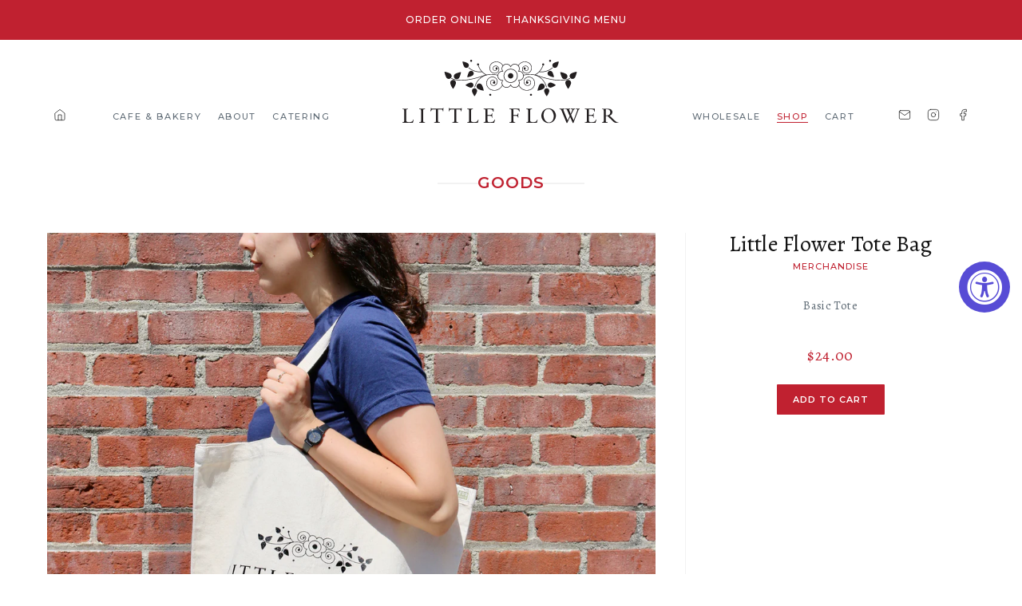

--- FILE ---
content_type: text/html; charset=utf-8
request_url: https://littleflowercandyco.com/collections/goods/products/little-flower-tote-bag
body_size: 13246
content:


<!DOCTYPE html>
<!--[if lt IE 7 ]><html class="ie ie6" lang="en"> <![endif]-->
<!--[if IE 7 ]><html class="ie ie7" lang="en"> <![endif]-->
<!--[if IE 8 ]><html class="ie ie8" lang="en"> <![endif]-->
<!--[if (gte IE 9)|!(IE)]><!--><html lang="en"> <!--<![endif]-->
<head>
<meta charset="utf-8">
<title>Little Flower Tote Bag &ndash; Little Flower Candy Co.</title>

<meta name="viewport" content="width=device-width, initial-scale=1, maximum-scale=1">
<meta name="description" content="Basic Tote">

<link rel="shortcut icon" href="assets/favicon.ico">
<link rel="stylesheet" href="//littleflowercandyco.com/cdn/shop/t/3/assets/main.min.css?v=165882986506029116251596493940">
<link rel="canonical" href="https://littleflowercandyco.com/products/little-flower-tote-bag" />

<script>window.performance && window.performance.mark && window.performance.mark('shopify.content_for_header.start');</script><meta id="shopify-digital-wallet" name="shopify-digital-wallet" content="/1680794/digital_wallets/dialog">
<link rel="alternate" type="application/json+oembed" href="https://littleflowercandyco.com/products/little-flower-tote-bag.oembed">
<script async="async" src="/checkouts/internal/preloads.js?locale=en-US"></script>
<script id="shopify-features" type="application/json">{"accessToken":"383083c388460366339324412469f9dc","betas":["rich-media-storefront-analytics"],"domain":"littleflowercandyco.com","predictiveSearch":true,"shopId":1680794,"locale":"en"}</script>
<script>var Shopify = Shopify || {};
Shopify.shop = "little-flower-candy-co.myshopify.com";
Shopify.locale = "en";
Shopify.currency = {"active":"USD","rate":"1.0"};
Shopify.country = "US";
Shopify.theme = {"name":"Little Flower w\/ Wholesale","id":41747480666,"schema_name":null,"schema_version":null,"theme_store_id":null,"role":"main"};
Shopify.theme.handle = "null";
Shopify.theme.style = {"id":null,"handle":null};
Shopify.cdnHost = "littleflowercandyco.com/cdn";
Shopify.routes = Shopify.routes || {};
Shopify.routes.root = "/";</script>
<script type="module">!function(o){(o.Shopify=o.Shopify||{}).modules=!0}(window);</script>
<script>!function(o){function n(){var o=[];function n(){o.push(Array.prototype.slice.apply(arguments))}return n.q=o,n}var t=o.Shopify=o.Shopify||{};t.loadFeatures=n(),t.autoloadFeatures=n()}(window);</script>
<script id="shop-js-analytics" type="application/json">{"pageType":"product"}</script>
<script defer="defer" async type="module" src="//littleflowercandyco.com/cdn/shopifycloud/shop-js/modules/v2/client.init-shop-cart-sync_COMZFrEa.en.esm.js"></script>
<script defer="defer" async type="module" src="//littleflowercandyco.com/cdn/shopifycloud/shop-js/modules/v2/chunk.common_CdXrxk3f.esm.js"></script>
<script type="module">
  await import("//littleflowercandyco.com/cdn/shopifycloud/shop-js/modules/v2/client.init-shop-cart-sync_COMZFrEa.en.esm.js");
await import("//littleflowercandyco.com/cdn/shopifycloud/shop-js/modules/v2/chunk.common_CdXrxk3f.esm.js");

  window.Shopify.SignInWithShop?.initShopCartSync?.({"fedCMEnabled":true,"windoidEnabled":true});

</script>
<script>(function() {
  var isLoaded = false;
  function asyncLoad() {
    if (isLoaded) return;
    isLoaded = true;
    var urls = ["https:\/\/dev.younet.network\/scriptTag\/infinite-option.js?shop=little-flower-candy-co.myshopify.com","https:\/\/accessibly.onthemapmarketing.com\/public\/widget\/run.js?shop=little-flower-candy-co.myshopify.com"];
    for (var i = 0; i < urls.length; i++) {
      var s = document.createElement('script');
      s.type = 'text/javascript';
      s.async = true;
      s.src = urls[i];
      var x = document.getElementsByTagName('script')[0];
      x.parentNode.insertBefore(s, x);
    }
  };
  if(window.attachEvent) {
    window.attachEvent('onload', asyncLoad);
  } else {
    window.addEventListener('load', asyncLoad, false);
  }
})();</script>
<script id="__st">var __st={"a":1680794,"offset":-28800,"reqid":"a29653d7-cf3b-4985-9c76-9e0d0773dd89-1763298220","pageurl":"littleflowercandyco.com\/collections\/goods\/products\/little-flower-tote-bag","u":"c3db00c9b004","p":"product","rtyp":"product","rid":5382791299239};</script>
<script>window.ShopifyPaypalV4VisibilityTracking = true;</script>
<script id="captcha-bootstrap">!function(){'use strict';const t='contact',e='account',n='new_comment',o=[[t,t],['blogs',n],['comments',n],[t,'customer']],c=[[e,'customer_login'],[e,'guest_login'],[e,'recover_customer_password'],[e,'create_customer']],r=t=>t.map((([t,e])=>`form[action*='/${t}']:not([data-nocaptcha='true']) input[name='form_type'][value='${e}']`)).join(','),a=t=>()=>t?[...document.querySelectorAll(t)].map((t=>t.form)):[];function s(){const t=[...o],e=r(t);return a(e)}const i='password',u='form_key',d=['recaptcha-v3-token','g-recaptcha-response','h-captcha-response',i],f=()=>{try{return window.sessionStorage}catch{return}},m='__shopify_v',_=t=>t.elements[u];function p(t,e,n=!1){try{const o=window.sessionStorage,c=JSON.parse(o.getItem(e)),{data:r}=function(t){const{data:e,action:n}=t;return t[m]||n?{data:e,action:n}:{data:t,action:n}}(c);for(const[e,n]of Object.entries(r))t.elements[e]&&(t.elements[e].value=n);n&&o.removeItem(e)}catch(o){console.error('form repopulation failed',{error:o})}}const l='form_type',E='cptcha';function T(t){t.dataset[E]=!0}const w=window,h=w.document,L='Shopify',v='ce_forms',y='captcha';let A=!1;((t,e)=>{const n=(g='f06e6c50-85a8-45c8-87d0-21a2b65856fe',I='https://cdn.shopify.com/shopifycloud/storefront-forms-hcaptcha/ce_storefront_forms_captcha_hcaptcha.v1.5.2.iife.js',D={infoText:'Protected by hCaptcha',privacyText:'Privacy',termsText:'Terms'},(t,e,n)=>{const o=w[L][v],c=o.bindForm;if(c)return c(t,g,e,D).then(n);var r;o.q.push([[t,g,e,D],n]),r=I,A||(h.body.append(Object.assign(h.createElement('script'),{id:'captcha-provider',async:!0,src:r})),A=!0)});var g,I,D;w[L]=w[L]||{},w[L][v]=w[L][v]||{},w[L][v].q=[],w[L][y]=w[L][y]||{},w[L][y].protect=function(t,e){n(t,void 0,e),T(t)},Object.freeze(w[L][y]),function(t,e,n,w,h,L){const[v,y,A,g]=function(t,e,n){const i=e?o:[],u=t?c:[],d=[...i,...u],f=r(d),m=r(i),_=r(d.filter((([t,e])=>n.includes(e))));return[a(f),a(m),a(_),s()]}(w,h,L),I=t=>{const e=t.target;return e instanceof HTMLFormElement?e:e&&e.form},D=t=>v().includes(t);t.addEventListener('submit',(t=>{const e=I(t);if(!e)return;const n=D(e)&&!e.dataset.hcaptchaBound&&!e.dataset.recaptchaBound,o=_(e),c=g().includes(e)&&(!o||!o.value);(n||c)&&t.preventDefault(),c&&!n&&(function(t){try{if(!f())return;!function(t){const e=f();if(!e)return;const n=_(t);if(!n)return;const o=n.value;o&&e.removeItem(o)}(t);const e=Array.from(Array(32),(()=>Math.random().toString(36)[2])).join('');!function(t,e){_(t)||t.append(Object.assign(document.createElement('input'),{type:'hidden',name:u})),t.elements[u].value=e}(t,e),function(t,e){const n=f();if(!n)return;const o=[...t.querySelectorAll(`input[type='${i}']`)].map((({name:t})=>t)),c=[...d,...o],r={};for(const[a,s]of new FormData(t).entries())c.includes(a)||(r[a]=s);n.setItem(e,JSON.stringify({[m]:1,action:t.action,data:r}))}(t,e)}catch(e){console.error('failed to persist form',e)}}(e),e.submit())}));const S=(t,e)=>{t&&!t.dataset[E]&&(n(t,e.some((e=>e===t))),T(t))};for(const o of['focusin','change'])t.addEventListener(o,(t=>{const e=I(t);D(e)&&S(e,y())}));const B=e.get('form_key'),M=e.get(l),P=B&&M;t.addEventListener('DOMContentLoaded',(()=>{const t=y();if(P)for(const e of t)e.elements[l].value===M&&p(e,B);[...new Set([...A(),...v().filter((t=>'true'===t.dataset.shopifyCaptcha))])].forEach((e=>S(e,t)))}))}(h,new URLSearchParams(w.location.search),n,t,e,['guest_login'])})(!0,!0)}();</script>
<script integrity="sha256-52AcMU7V7pcBOXWImdc/TAGTFKeNjmkeM1Pvks/DTgc=" data-source-attribution="shopify.loadfeatures" defer="defer" src="//littleflowercandyco.com/cdn/shopifycloud/storefront/assets/storefront/load_feature-81c60534.js" crossorigin="anonymous"></script>
<script data-source-attribution="shopify.dynamic_checkout.dynamic.init">var Shopify=Shopify||{};Shopify.PaymentButton=Shopify.PaymentButton||{isStorefrontPortableWallets:!0,init:function(){window.Shopify.PaymentButton.init=function(){};var t=document.createElement("script");t.src="https://littleflowercandyco.com/cdn/shopifycloud/portable-wallets/latest/portable-wallets.en.js",t.type="module",document.head.appendChild(t)}};
</script>
<script data-source-attribution="shopify.dynamic_checkout.buyer_consent">
  function portableWalletsHideBuyerConsent(e){var t=document.getElementById("shopify-buyer-consent"),n=document.getElementById("shopify-subscription-policy-button");t&&n&&(t.classList.add("hidden"),t.setAttribute("aria-hidden","true"),n.removeEventListener("click",e))}function portableWalletsShowBuyerConsent(e){var t=document.getElementById("shopify-buyer-consent"),n=document.getElementById("shopify-subscription-policy-button");t&&n&&(t.classList.remove("hidden"),t.removeAttribute("aria-hidden"),n.addEventListener("click",e))}window.Shopify?.PaymentButton&&(window.Shopify.PaymentButton.hideBuyerConsent=portableWalletsHideBuyerConsent,window.Shopify.PaymentButton.showBuyerConsent=portableWalletsShowBuyerConsent);
</script>
<script data-source-attribution="shopify.dynamic_checkout.cart.bootstrap">document.addEventListener("DOMContentLoaded",(function(){function t(){return document.querySelector("shopify-accelerated-checkout-cart, shopify-accelerated-checkout")}if(t())Shopify.PaymentButton.init();else{new MutationObserver((function(e,n){t()&&(Shopify.PaymentButton.init(),n.disconnect())})).observe(document.body,{childList:!0,subtree:!0})}}));
</script>
<link id="shopify-accelerated-checkout-styles" rel="stylesheet" media="screen" href="https://littleflowercandyco.com/cdn/shopifycloud/portable-wallets/latest/accelerated-checkout-backwards-compat.css" crossorigin="anonymous">
<style id="shopify-accelerated-checkout-cart">
        #shopify-buyer-consent {
  margin-top: 1em;
  display: inline-block;
  width: 100%;
}

#shopify-buyer-consent.hidden {
  display: none;
}

#shopify-subscription-policy-button {
  background: none;
  border: none;
  padding: 0;
  text-decoration: underline;
  font-size: inherit;
  cursor: pointer;
}

#shopify-subscription-policy-button::before {
  box-shadow: none;
}

      </style>

<script>window.performance && window.performance.mark && window.performance.mark('shopify.content_for_header.end');</script>
<script src="//littleflowercandyco.com/cdn/shopifycloud/storefront/assets/themes_support/shopify_common-5f594365.js" type="text/javascript"></script>

<script src="//littleflowercandyco.com/cdn/shop/t/3/assets/shopify_common.js?v=14298614452551288571560194013" type="text/javascript"></script>
<script src="//littleflowercandyco.com/cdn/shopifycloud/storefront/assets/themes_support/option_selection-b017cd28.js" type="text/javascript"></script>

<meta property="og:title" content="Little Flower Tote Bag &ndash; Little Flower Candy Co." /> 
<meta property="og:type" content="website" />
<meta property="og:url" content="https://littleflowercandyco.com/products/little-flower-tote-bag" />
<meta property="og:image" content="" />
<meta property="og:description" content="Basic Tote"/>
<meta property="fb:app_id" content="" /> 

<script src="//ajax.googleapis.com/ajax/libs/jquery/1.12.4/jquery.min.js"></script>

<link href="https://monorail-edge.shopifysvc.com" rel="dns-prefetch">
<script>(function(){if ("sendBeacon" in navigator && "performance" in window) {try {var session_token_from_headers = performance.getEntriesByType('navigation')[0].serverTiming.find(x => x.name == '_s').description;} catch {var session_token_from_headers = undefined;}var session_cookie_matches = document.cookie.match(/_shopify_s=([^;]*)/);var session_token_from_cookie = session_cookie_matches && session_cookie_matches.length === 2 ? session_cookie_matches[1] : "";var session_token = session_token_from_headers || session_token_from_cookie || "";function handle_abandonment_event(e) {var entries = performance.getEntries().filter(function(entry) {return /monorail-edge.shopifysvc.com/.test(entry.name);});if (!window.abandonment_tracked && entries.length === 0) {window.abandonment_tracked = true;var currentMs = Date.now();var navigation_start = performance.timing.navigationStart;var payload = {shop_id: 1680794,url: window.location.href,navigation_start,duration: currentMs - navigation_start,session_token,page_type: "product"};window.navigator.sendBeacon("https://monorail-edge.shopifysvc.com/v1/produce", JSON.stringify({schema_id: "online_store_buyer_site_abandonment/1.1",payload: payload,metadata: {event_created_at_ms: currentMs,event_sent_at_ms: currentMs}}));}}window.addEventListener('pagehide', handle_abandonment_event);}}());</script>
<script id="web-pixels-manager-setup">(function e(e,d,r,n,o){if(void 0===o&&(o={}),!Boolean(null===(a=null===(i=window.Shopify)||void 0===i?void 0:i.analytics)||void 0===a?void 0:a.replayQueue)){var i,a;window.Shopify=window.Shopify||{};var t=window.Shopify;t.analytics=t.analytics||{};var s=t.analytics;s.replayQueue=[],s.publish=function(e,d,r){return s.replayQueue.push([e,d,r]),!0};try{self.performance.mark("wpm:start")}catch(e){}var l=function(){var e={modern:/Edge?\/(1{2}[4-9]|1[2-9]\d|[2-9]\d{2}|\d{4,})\.\d+(\.\d+|)|Firefox\/(1{2}[4-9]|1[2-9]\d|[2-9]\d{2}|\d{4,})\.\d+(\.\d+|)|Chrom(ium|e)\/(9{2}|\d{3,})\.\d+(\.\d+|)|(Maci|X1{2}).+ Version\/(15\.\d+|(1[6-9]|[2-9]\d|\d{3,})\.\d+)([,.]\d+|)( \(\w+\)|)( Mobile\/\w+|) Safari\/|Chrome.+OPR\/(9{2}|\d{3,})\.\d+\.\d+|(CPU[ +]OS|iPhone[ +]OS|CPU[ +]iPhone|CPU IPhone OS|CPU iPad OS)[ +]+(15[._]\d+|(1[6-9]|[2-9]\d|\d{3,})[._]\d+)([._]\d+|)|Android:?[ /-](13[3-9]|1[4-9]\d|[2-9]\d{2}|\d{4,})(\.\d+|)(\.\d+|)|Android.+Firefox\/(13[5-9]|1[4-9]\d|[2-9]\d{2}|\d{4,})\.\d+(\.\d+|)|Android.+Chrom(ium|e)\/(13[3-9]|1[4-9]\d|[2-9]\d{2}|\d{4,})\.\d+(\.\d+|)|SamsungBrowser\/([2-9]\d|\d{3,})\.\d+/,legacy:/Edge?\/(1[6-9]|[2-9]\d|\d{3,})\.\d+(\.\d+|)|Firefox\/(5[4-9]|[6-9]\d|\d{3,})\.\d+(\.\d+|)|Chrom(ium|e)\/(5[1-9]|[6-9]\d|\d{3,})\.\d+(\.\d+|)([\d.]+$|.*Safari\/(?![\d.]+ Edge\/[\d.]+$))|(Maci|X1{2}).+ Version\/(10\.\d+|(1[1-9]|[2-9]\d|\d{3,})\.\d+)([,.]\d+|)( \(\w+\)|)( Mobile\/\w+|) Safari\/|Chrome.+OPR\/(3[89]|[4-9]\d|\d{3,})\.\d+\.\d+|(CPU[ +]OS|iPhone[ +]OS|CPU[ +]iPhone|CPU IPhone OS|CPU iPad OS)[ +]+(10[._]\d+|(1[1-9]|[2-9]\d|\d{3,})[._]\d+)([._]\d+|)|Android:?[ /-](13[3-9]|1[4-9]\d|[2-9]\d{2}|\d{4,})(\.\d+|)(\.\d+|)|Mobile Safari.+OPR\/([89]\d|\d{3,})\.\d+\.\d+|Android.+Firefox\/(13[5-9]|1[4-9]\d|[2-9]\d{2}|\d{4,})\.\d+(\.\d+|)|Android.+Chrom(ium|e)\/(13[3-9]|1[4-9]\d|[2-9]\d{2}|\d{4,})\.\d+(\.\d+|)|Android.+(UC? ?Browser|UCWEB|U3)[ /]?(15\.([5-9]|\d{2,})|(1[6-9]|[2-9]\d|\d{3,})\.\d+)\.\d+|SamsungBrowser\/(5\.\d+|([6-9]|\d{2,})\.\d+)|Android.+MQ{2}Browser\/(14(\.(9|\d{2,})|)|(1[5-9]|[2-9]\d|\d{3,})(\.\d+|))(\.\d+|)|K[Aa][Ii]OS\/(3\.\d+|([4-9]|\d{2,})\.\d+)(\.\d+|)/},d=e.modern,r=e.legacy,n=navigator.userAgent;return n.match(d)?"modern":n.match(r)?"legacy":"unknown"}(),u="modern"===l?"modern":"legacy",c=(null!=n?n:{modern:"",legacy:""})[u],f=function(e){return[e.baseUrl,"/wpm","/b",e.hashVersion,"modern"===e.buildTarget?"m":"l",".js"].join("")}({baseUrl:d,hashVersion:r,buildTarget:u}),m=function(e){var d=e.version,r=e.bundleTarget,n=e.surface,o=e.pageUrl,i=e.monorailEndpoint;return{emit:function(e){var a=e.status,t=e.errorMsg,s=(new Date).getTime(),l=JSON.stringify({metadata:{event_sent_at_ms:s},events:[{schema_id:"web_pixels_manager_load/3.1",payload:{version:d,bundle_target:r,page_url:o,status:a,surface:n,error_msg:t},metadata:{event_created_at_ms:s}}]});if(!i)return console&&console.warn&&console.warn("[Web Pixels Manager] No Monorail endpoint provided, skipping logging."),!1;try{return self.navigator.sendBeacon.bind(self.navigator)(i,l)}catch(e){}var u=new XMLHttpRequest;try{return u.open("POST",i,!0),u.setRequestHeader("Content-Type","text/plain"),u.send(l),!0}catch(e){return console&&console.warn&&console.warn("[Web Pixels Manager] Got an unhandled error while logging to Monorail."),!1}}}}({version:r,bundleTarget:l,surface:e.surface,pageUrl:self.location.href,monorailEndpoint:e.monorailEndpoint});try{o.browserTarget=l,function(e){var d=e.src,r=e.async,n=void 0===r||r,o=e.onload,i=e.onerror,a=e.sri,t=e.scriptDataAttributes,s=void 0===t?{}:t,l=document.createElement("script"),u=document.querySelector("head"),c=document.querySelector("body");if(l.async=n,l.src=d,a&&(l.integrity=a,l.crossOrigin="anonymous"),s)for(var f in s)if(Object.prototype.hasOwnProperty.call(s,f))try{l.dataset[f]=s[f]}catch(e){}if(o&&l.addEventListener("load",o),i&&l.addEventListener("error",i),u)u.appendChild(l);else{if(!c)throw new Error("Did not find a head or body element to append the script");c.appendChild(l)}}({src:f,async:!0,onload:function(){if(!function(){var e,d;return Boolean(null===(d=null===(e=window.Shopify)||void 0===e?void 0:e.analytics)||void 0===d?void 0:d.initialized)}()){var d=window.webPixelsManager.init(e)||void 0;if(d){var r=window.Shopify.analytics;r.replayQueue.forEach((function(e){var r=e[0],n=e[1],o=e[2];d.publishCustomEvent(r,n,o)})),r.replayQueue=[],r.publish=d.publishCustomEvent,r.visitor=d.visitor,r.initialized=!0}}},onerror:function(){return m.emit({status:"failed",errorMsg:"".concat(f," has failed to load")})},sri:function(e){var d=/^sha384-[A-Za-z0-9+/=]+$/;return"string"==typeof e&&d.test(e)}(c)?c:"",scriptDataAttributes:o}),m.emit({status:"loading"})}catch(e){m.emit({status:"failed",errorMsg:(null==e?void 0:e.message)||"Unknown error"})}}})({shopId: 1680794,storefrontBaseUrl: "https://littleflowercandyco.com",extensionsBaseUrl: "https://extensions.shopifycdn.com/cdn/shopifycloud/web-pixels-manager",monorailEndpoint: "https://monorail-edge.shopifysvc.com/unstable/produce_batch",surface: "storefront-renderer",enabledBetaFlags: ["2dca8a86"],webPixelsConfigList: [{"id":"shopify-app-pixel","configuration":"{}","eventPayloadVersion":"v1","runtimeContext":"STRICT","scriptVersion":"0450","apiClientId":"shopify-pixel","type":"APP","privacyPurposes":["ANALYTICS","MARKETING"]},{"id":"shopify-custom-pixel","eventPayloadVersion":"v1","runtimeContext":"LAX","scriptVersion":"0450","apiClientId":"shopify-pixel","type":"CUSTOM","privacyPurposes":["ANALYTICS","MARKETING"]}],isMerchantRequest: false,initData: {"shop":{"name":"Little Flower Candy Co.","paymentSettings":{"currencyCode":"USD"},"myshopifyDomain":"little-flower-candy-co.myshopify.com","countryCode":"US","storefrontUrl":"https:\/\/littleflowercandyco.com"},"customer":null,"cart":null,"checkout":null,"productVariants":[{"price":{"amount":24.0,"currencyCode":"USD"},"product":{"title":"Little Flower Tote Bag","vendor":"Little Flower Candy Co.","id":"5382791299239","untranslatedTitle":"Little Flower Tote Bag","url":"\/products\/little-flower-tote-bag","type":"Merchandise"},"id":"34916797481127","image":{"src":"\/\/littleflowercandyco.com\/cdn\/shop\/products\/IMG_5480.jpg?v=1593104199"},"sku":"","title":"Default Title","untranslatedTitle":"Default Title"}],"purchasingCompany":null},},"https://littleflowercandyco.com/cdn","ae1676cfwd2530674p4253c800m34e853cb",{"modern":"","legacy":""},{"shopId":"1680794","storefrontBaseUrl":"https:\/\/littleflowercandyco.com","extensionBaseUrl":"https:\/\/extensions.shopifycdn.com\/cdn\/shopifycloud\/web-pixels-manager","surface":"storefront-renderer","enabledBetaFlags":"[\"2dca8a86\"]","isMerchantRequest":"false","hashVersion":"ae1676cfwd2530674p4253c800m34e853cb","publish":"custom","events":"[[\"page_viewed\",{}],[\"product_viewed\",{\"productVariant\":{\"price\":{\"amount\":24.0,\"currencyCode\":\"USD\"},\"product\":{\"title\":\"Little Flower Tote Bag\",\"vendor\":\"Little Flower Candy Co.\",\"id\":\"5382791299239\",\"untranslatedTitle\":\"Little Flower Tote Bag\",\"url\":\"\/products\/little-flower-tote-bag\",\"type\":\"Merchandise\"},\"id\":\"34916797481127\",\"image\":{\"src\":\"\/\/littleflowercandyco.com\/cdn\/shop\/products\/IMG_5480.jpg?v=1593104199\"},\"sku\":\"\",\"title\":\"Default Title\",\"untranslatedTitle\":\"Default Title\"}}]]"});</script><script>
  window.ShopifyAnalytics = window.ShopifyAnalytics || {};
  window.ShopifyAnalytics.meta = window.ShopifyAnalytics.meta || {};
  window.ShopifyAnalytics.meta.currency = 'USD';
  var meta = {"product":{"id":5382791299239,"gid":"gid:\/\/shopify\/Product\/5382791299239","vendor":"Little Flower Candy Co.","type":"Merchandise","variants":[{"id":34916797481127,"price":2400,"name":"Little Flower Tote Bag","public_title":null,"sku":""}],"remote":false},"page":{"pageType":"product","resourceType":"product","resourceId":5382791299239}};
  for (var attr in meta) {
    window.ShopifyAnalytics.meta[attr] = meta[attr];
  }
</script>
<script class="analytics">
  (function () {
    var customDocumentWrite = function(content) {
      var jquery = null;

      if (window.jQuery) {
        jquery = window.jQuery;
      } else if (window.Checkout && window.Checkout.$) {
        jquery = window.Checkout.$;
      }

      if (jquery) {
        jquery('body').append(content);
      }
    };

    var hasLoggedConversion = function(token) {
      if (token) {
        return document.cookie.indexOf('loggedConversion=' + token) !== -1;
      }
      return false;
    }

    var setCookieIfConversion = function(token) {
      if (token) {
        var twoMonthsFromNow = new Date(Date.now());
        twoMonthsFromNow.setMonth(twoMonthsFromNow.getMonth() + 2);

        document.cookie = 'loggedConversion=' + token + '; expires=' + twoMonthsFromNow;
      }
    }

    var trekkie = window.ShopifyAnalytics.lib = window.trekkie = window.trekkie || [];
    if (trekkie.integrations) {
      return;
    }
    trekkie.methods = [
      'identify',
      'page',
      'ready',
      'track',
      'trackForm',
      'trackLink'
    ];
    trekkie.factory = function(method) {
      return function() {
        var args = Array.prototype.slice.call(arguments);
        args.unshift(method);
        trekkie.push(args);
        return trekkie;
      };
    };
    for (var i = 0; i < trekkie.methods.length; i++) {
      var key = trekkie.methods[i];
      trekkie[key] = trekkie.factory(key);
    }
    trekkie.load = function(config) {
      trekkie.config = config || {};
      trekkie.config.initialDocumentCookie = document.cookie;
      var first = document.getElementsByTagName('script')[0];
      var script = document.createElement('script');
      script.type = 'text/javascript';
      script.onerror = function(e) {
        var scriptFallback = document.createElement('script');
        scriptFallback.type = 'text/javascript';
        scriptFallback.onerror = function(error) {
                var Monorail = {
      produce: function produce(monorailDomain, schemaId, payload) {
        var currentMs = new Date().getTime();
        var event = {
          schema_id: schemaId,
          payload: payload,
          metadata: {
            event_created_at_ms: currentMs,
            event_sent_at_ms: currentMs
          }
        };
        return Monorail.sendRequest("https://" + monorailDomain + "/v1/produce", JSON.stringify(event));
      },
      sendRequest: function sendRequest(endpointUrl, payload) {
        // Try the sendBeacon API
        if (window && window.navigator && typeof window.navigator.sendBeacon === 'function' && typeof window.Blob === 'function' && !Monorail.isIos12()) {
          var blobData = new window.Blob([payload], {
            type: 'text/plain'
          });

          if (window.navigator.sendBeacon(endpointUrl, blobData)) {
            return true;
          } // sendBeacon was not successful

        } // XHR beacon

        var xhr = new XMLHttpRequest();

        try {
          xhr.open('POST', endpointUrl);
          xhr.setRequestHeader('Content-Type', 'text/plain');
          xhr.send(payload);
        } catch (e) {
          console.log(e);
        }

        return false;
      },
      isIos12: function isIos12() {
        return window.navigator.userAgent.lastIndexOf('iPhone; CPU iPhone OS 12_') !== -1 || window.navigator.userAgent.lastIndexOf('iPad; CPU OS 12_') !== -1;
      }
    };
    Monorail.produce('monorail-edge.shopifysvc.com',
      'trekkie_storefront_load_errors/1.1',
      {shop_id: 1680794,
      theme_id: 41747480666,
      app_name: "storefront",
      context_url: window.location.href,
      source_url: "//littleflowercandyco.com/cdn/s/trekkie.storefront.308893168db1679b4a9f8a086857af995740364f.min.js"});

        };
        scriptFallback.async = true;
        scriptFallback.src = '//littleflowercandyco.com/cdn/s/trekkie.storefront.308893168db1679b4a9f8a086857af995740364f.min.js';
        first.parentNode.insertBefore(scriptFallback, first);
      };
      script.async = true;
      script.src = '//littleflowercandyco.com/cdn/s/trekkie.storefront.308893168db1679b4a9f8a086857af995740364f.min.js';
      first.parentNode.insertBefore(script, first);
    };
    trekkie.load(
      {"Trekkie":{"appName":"storefront","development":false,"defaultAttributes":{"shopId":1680794,"isMerchantRequest":null,"themeId":41747480666,"themeCityHash":"11902650645347151501","contentLanguage":"en","currency":"USD","eventMetadataId":"ab47116c-3bcc-49b2-9b25-e41247779c2b"},"isServerSideCookieWritingEnabled":true,"monorailRegion":"shop_domain","enabledBetaFlags":["f0df213a"]},"Session Attribution":{},"S2S":{"facebookCapiEnabled":false,"source":"trekkie-storefront-renderer","apiClientId":580111}}
    );

    var loaded = false;
    trekkie.ready(function() {
      if (loaded) return;
      loaded = true;

      window.ShopifyAnalytics.lib = window.trekkie;

      var originalDocumentWrite = document.write;
      document.write = customDocumentWrite;
      try { window.ShopifyAnalytics.merchantGoogleAnalytics.call(this); } catch(error) {};
      document.write = originalDocumentWrite;

      window.ShopifyAnalytics.lib.page(null,{"pageType":"product","resourceType":"product","resourceId":5382791299239,"shopifyEmitted":true});

      var match = window.location.pathname.match(/checkouts\/(.+)\/(thank_you|post_purchase)/)
      var token = match? match[1]: undefined;
      if (!hasLoggedConversion(token)) {
        setCookieIfConversion(token);
        window.ShopifyAnalytics.lib.track("Viewed Product",{"currency":"USD","variantId":34916797481127,"productId":5382791299239,"productGid":"gid:\/\/shopify\/Product\/5382791299239","name":"Little Flower Tote Bag","price":"24.00","sku":"","brand":"Little Flower Candy Co.","variant":null,"category":"Merchandise","nonInteraction":true,"remote":false},undefined,undefined,{"shopifyEmitted":true});
      window.ShopifyAnalytics.lib.track("monorail:\/\/trekkie_storefront_viewed_product\/1.1",{"currency":"USD","variantId":34916797481127,"productId":5382791299239,"productGid":"gid:\/\/shopify\/Product\/5382791299239","name":"Little Flower Tote Bag","price":"24.00","sku":"","brand":"Little Flower Candy Co.","variant":null,"category":"Merchandise","nonInteraction":true,"remote":false,"referer":"https:\/\/littleflowercandyco.com\/collections\/goods\/products\/little-flower-tote-bag"});
      }
    });


        var eventsListenerScript = document.createElement('script');
        eventsListenerScript.async = true;
        eventsListenerScript.src = "//littleflowercandyco.com/cdn/shopifycloud/storefront/assets/shop_events_listener-3da45d37.js";
        document.getElementsByTagName('head')[0].appendChild(eventsListenerScript);

})();</script>
<script
  defer
  src="https://littleflowercandyco.com/cdn/shopifycloud/perf-kit/shopify-perf-kit-2.1.2.min.js"
  data-application="storefront-renderer"
  data-shop-id="1680794"
  data-render-region="gcp-us-central1"
  data-page-type="product"
  data-theme-instance-id="41747480666"
  data-theme-name=""
  data-theme-version=""
  data-monorail-region="shop_domain"
  data-resource-timing-sampling-rate="10"
  data-shs="true"
  data-shs-beacon="true"
  data-shs-export-with-fetch="true"
  data-shs-logs-sample-rate="1"
></script>
 <body class="fs-grid">
  <div id="wrapper">
    <div id="family" class="text-center">
      <div class="fs-row">
        <div class="fs-cell fs-all-full">
          <span class="fs-sm-hide"></span>
          
          <a class="" href="https://www.toasttab.com/littleflowercandyco">Order Online</a>
          
          <a class="" href="/pages/thanksgiving">Thanksgiving Menu</a>
          
        </div>
      </div>
    </div>
    <div id="header">
  <div class="fs-row">
    <div class="fs-cell fs-lg-4 fs-md-2 fs-sm-fourth text-right">
      <menu class="left">
        <span class="float-left fs-sm-hide">
          <a href="/"><img src="//littleflowercandyco.com/cdn/shop/t/3/assets/home.svg?v=49645434076171794571560194012" alt="" /></a>
        </span>
        <span class="float-left fs-lg-hide">
          <a class="fs-md-hide fs-lg-hide" href="https://goo.gl/maps/V4pddep1jKr"><img src="//littleflowercandyco.com/cdn/shop/t/3/assets/map-pin.svg?v=40729207847234730101560194013" alt="" /></a>
        </span>
        <span class="fs-md-hide fs-sm-hide">
          
          <a class="" href="/pages/shop">Cafe & Bakery</a>
          
          <a class="" href="/pages/about-us">About</a>
          
          <a class="" href="/pages/catering-special-events">Catering</a>
          
        </span>
      </menu>
    </div>
    <div class="fs-cell fs-lg-4 fs-md-2 fs-sm-half text-center">
      <a href="/" id="header-logo"><img src="//littleflowercandyco.com/cdn/shop/t/3/assets/littleflower_id.svg?v=28478163514874418401560194012" alt="" /></a>
    </div>
    <div class="fs-cell fs-lg-4 fs-md-2 fs-sm-fourth">
      <menu class="right">
        <span class="fs-md-hide fs-sm-hide">
          
          <a class="" href="/collections/wholesale">Wholesale</a>
          
          <a class="active" href="/collections/goods">Shop</a>
          
          <a class="" href="/cart">Cart</a>
          
        </span>
        <span class="float-right">
          <a class="fs-sm-hide" href="mailto:sales@littleflowercandyco.com."><img src="//littleflowercandyco.com/cdn/shop/t/3/assets/mail.svg?v=23612931969700758321560194012" alt="" /></a>
          <a href="https://www.instagram.com/little_flower_cafe/"><img src="//littleflowercandyco.com/cdn/shop/t/3/assets/instagram.svg?v=158463977097884054601560194012" alt="" /></a>
          <a href="https://www.facebook.com/littleflowercafe"><img src="//littleflowercandyco.com/cdn/shop/t/3/assets/facebook.svg?v=33375529157629367021560194011" alt="" /></a>
        </span>
      </menu>
    </div>
    <div class="fs-cell fs-lg-hide fs-md-6 fs-sm-3 text-center">
      <hr class="divider compact">
      <menu>
        
        <a class="" href="/pages/shop">Cafe & Bakery</a>
        
        <a class="" href="/pages/about-us">About</a>
        
        <a class="" href="/pages/catering-special-events">Catering</a>
        
        
        <a class="" href="/collections/wholesale">Wholesale</a>
        
        <a class="active" href="/collections/goods">Shop</a>
        
        <a class="" href="/cart">Cart</a>
        
      </menu>
      
      <hr class="divider compact">
      
    </div>
  </div>
</div>

<hr class="invisible compact">

    
<meta itemprop="url" content="https://littleflowercandyco.com/products/little-flower-tote-bag">
<meta itemprop="image" content="//littleflowercandyco.com/cdn/shop/products/IMG_5480_grande.jpg?v=1593104199">

<div id="product" class="page product">
  <div class="fs-row">
    <div class="fs-cell">
      
      <div class="page-header text-center">
        <h2 class="page-title"><span>Goods</span></h2>
      </div>
      
    </div>
    <div class="fs-cell fs-lg-8 fs-md-4 fs-sm-3">
      <div class="fs-row">
        
        <div class="fs-cell fs-lg-full fs-md-full fs-sm-3">
          <img src="//littleflowercandyco.com/cdn/shop/products/IMG_5480_1024x1024.jpg?v=1593104199" alt="Little Flower Tote Bag" class="product-item__img img-responsive" />
        </div>
        
      </div>
    </div>
    <hr class="fs-cell fs-lg-hide fs-md-hide fs-sm-3 invisible compact">
    <div class="fs-cell fs-lg-4 fs-md-2 fs-sm-3 text-center product-info">
      <div class="product-info-wrapper">
        <h3 class="product-title">Little Flower Tote Bag</h3>
        <div class="product-type">Merchandise</div>
        <hr class="invisible compact">
        Basic Tote
        <hr class="invisible compact">
        <form action="/cart/add" method="post" enctype="multipart/form-data">
          <select name="id" id="productSelect">
            
            
            <option value="34916797481127"> Default Title for $24.00 USD</option>
            
            
          </select>
          <div id="infinitetopti-wrapper-ww" style="float: left; clear: both; width: 100%" data-id="5382791299239" data-shop="little-flower-candy-co.myshopify.com" data-shopid="53918"></div>
          <hr class="invisible compact">
          <div class="product-price" id="product-price">$24.00</div>
          <hr class="invisible compact">
          <input type="submit" name="add" id="add" value="Add to Cart" class="button">
        </form>
      </div>
    </div>
  </div>
</div>

<hr class="divider big">

<div id="collection" class="page text-center">  
  <div class="page-header">
    <h2 class="page-title"><span>Other Stuff</span></h2>
  </div>
  <div class="page-content">
    <div class="fs-row">
      
      
      <div class="fs-cell fs-lg-fourth fs-md-half fs-sm-full product-item">
  <a href="/collections/goods/products/caramels">
    <img src="//littleflowercandyco.com/cdn/shop/products/1209_LittleFlowerShop-140_grande.jpg?v=1348844793" alt="Caramels" class="product-item__img img-responsive" />
    <h3 class="product-item__title">Caramels</h3>
  </a>
  <span class="product-item__type">Candy</span>
  <div class="product-item__desc">Our delicious handmade caramels come in 3 flavors &amp; 3...</div>
  <span class="product-item__price">
    
    
      
      From $10.00
    
    
    
    
  </span>
</div>

      
      <div class="fs-cell fs-lg-fourth fs-md-half fs-sm-full product-item">
  <a href="/collections/goods/products/little-flower-baking">
    <img src="//littleflowercandyco.com/cdn/shop/products/1209_LittleFlowerShop-164a_1024x1024_copy_f0b105f6-24f9-44e8-ba1f-f6e6c0592964_grande.jpg?v=1458159005" alt="Little Flower Baking" class="product-item__img img-responsive" />
    <h3 class="product-item__title">Little Flower Baking</h3>
  </a>
  <span class="product-item__type">Book</span>
  <div class="product-item__desc">Little Flower Baking is here!  Get your copy today.</div>
  <span class="product-item__price">
    
    
      $35.00
    
    
    
    
  </span>
</div>

      
      <div class="fs-cell fs-lg-fourth fs-md-half fs-sm-full product-item">
  <a href="/collections/goods/products/little-flower-book">
    <img src="//littleflowercandyco.com/cdn/shop/products/1209_LittleFlowerShop-164a_grande.jpg?v=1348844484" alt="Little Flower: Recipes from the Cafe" class="product-item__img img-responsive" />
    <h3 class="product-item__title">Little Flower: Recipes from the Cafe</h3>
  </a>
  <span class="product-item__type">Book</span>
  <div class="product-item__desc">First, Christine Moore took the country by storm with her...</div>
  <span class="product-item__price">
    
    
      $25.00
    
    
    
    
  </span>
</div>

      
      <div class="fs-cell fs-lg-fourth fs-md-half fs-sm-full product-item">
  <a href="/collections/goods/products/chocolate-marshmallows">
    <img src="//littleflowercandyco.com/cdn/shop/products/1209_LittleFlowerShop-146_grande.jpg?v=1348844826" alt="Marshmallows" class="product-item__img img-responsive" />
    <h3 class="product-item__title">Marshmallows</h3>
  </a>
  <span class="product-item__type">Candy</span>
  <div class="product-item__desc">Our pillowy handcut marshmallows come in 4 flavors; 4 to...</div>
  <span class="product-item__price">
    
    
      $8.00
    
    
    
    
  </span>
</div>

      
      <div class="fs-cell fs-lg-fourth fs-md-half fs-sm-full product-item">
  <a href="/collections/goods/products/hot-chocolate-marshmallow-gift-tin">
    <img src="//littleflowercandyco.com/cdn/shop/products/hotcoco_grande.jpg?v=1513751344" alt="Hot Chocolate &amp; Marshmallow Gift Tin" class="product-item__img img-responsive" />
    <h3 class="product-item__title">Hot Chocolate & Marshmallow Gift Tin</h3>
  </a>
  <span class="product-item__type"></span>
  <div class="product-item__desc">Our hot chocolate gift tin includes a bag of hot...</div>
  <span class="product-item__price">
    
    
      $55.00
    
    
    
    
  </span>
</div>

      
      <div class="fs-cell fs-lg-fourth fs-md-half fs-sm-full product-item">
  <a href="/collections/goods/products/2lb-tin-of-caramels">
    <img src="//littleflowercandyco.com/cdn/shop/products/carmel_tin_grande.jpg?v=1513751370" alt="2lb Tin of Caramels" class="product-item__img img-responsive" />
    <h3 class="product-item__title">2lb Tin of Caramels</h3>
  </a>
  <span class="product-item__type">Candy</span>
  <div class="product-item__desc">Our delicious handmade caramels packed in one pound bags, perfect...</div>
  <span class="product-item__price">
    
    
      $90.00
    
    
    
    
  </span>
</div>

      
      <div class="fs-cell fs-lg-fourth fs-md-half fs-sm-full product-item">
  <a href="/collections/goods/products/gift-bucket">
    <img src="//littleflowercandyco.com/cdn/shop/products/bucket_grande.jpg?v=1513751313" alt="Gift Bucket" class="product-item__img img-responsive" />
    <h3 class="product-item__title">Gift Bucket</h3>
  </a>
  <span class="product-item__type">Candy</span>
  <div class="product-item__desc">Our delicious handmade caramels, cookies and marshmallows packed into a...</div>
  <span class="product-item__price">
    
    
      $40.00
    
    
    
    
  </span>
</div>

      
      <div class="fs-cell fs-lg-fourth fs-md-half fs-sm-full product-item">
  <a href="/collections/goods/products/little-flower-mug">
    <img src="//littleflowercandyco.com/cdn/shop/products/85671FAD-A8B8-4F22-832E-070B436FAB83_grande.jpg?v=1593103743" alt="Little Flower Mug" class="product-item__img img-responsive" />
    <h3 class="product-item__title">Little Flower Mug</h3>
  </a>
  <span class="product-item__type">Merchandise</span>
  <div class="product-item__desc">Our Classic Little Flower coffee mug</div>
  <span class="product-item__price">
    
    
      $10.00
    
    
    
    
  </span>
</div>

      
      <div class="fs-cell fs-lg-fourth fs-md-half fs-sm-full product-item">
  <a href="/collections/goods/products/little-flower-tote-bag">
    <img src="//littleflowercandyco.com/cdn/shop/products/IMG_5480_grande.jpg?v=1593104199" alt="Little Flower Tote Bag" class="product-item__img img-responsive" />
    <h3 class="product-item__title">Little Flower Tote Bag</h3>
  </a>
  <span class="product-item__type">Merchandise</span>
  <div class="product-item__desc">Basic Tote</div>
  <span class="product-item__price">
    
    
      $24.00
    
    
    
    
  </span>
</div>

      
      <div class="fs-cell fs-lg-fourth fs-md-half fs-sm-full product-item">
  <a href="/collections/goods/products/cookie-box">
    <img src="//littleflowercandyco.com/cdn/shop/products/lfcc_cookie_box2_grande.jpg?v=1628701399" alt="Cookie Box" class="product-item__img img-responsive" />
    <h3 class="product-item__title">Cookie Box</h3>
  </a>
  <span class="product-item__type">Cookies</span>
  <div class="product-item__desc">Our delicious cookie box comes with a total of 24...</div>
  <span class="product-item__price">
    
    
      $98.00
    
    
    
    
  </span>
</div>

      
      
    </div>
  </div>
</div>

<script>
  var selectCallback = function(variant, selector) {
    timber.productPage({
      money_format: "${{amount}}",
      variant: variant,
      selector: selector
    });
  };
  jQuery(function($) {
    new Shopify.OptionSelectors('productSelect', {
      product: {"id":5382791299239,"title":"Little Flower Tote Bag","handle":"little-flower-tote-bag","description":"Basic Tote","published_at":"2020-06-25T09:56:37-07:00","created_at":"2020-06-25T09:56:36-07:00","vendor":"Little Flower Candy Co.","type":"Merchandise","tags":[],"price":2400,"price_min":2400,"price_max":2400,"available":true,"price_varies":false,"compare_at_price":null,"compare_at_price_min":0,"compare_at_price_max":0,"compare_at_price_varies":false,"variants":[{"id":34916797481127,"title":"Default Title","option1":"Default Title","option2":null,"option3":null,"sku":"","requires_shipping":true,"taxable":true,"featured_image":null,"available":true,"name":"Little Flower Tote Bag","public_title":null,"options":["Default Title"],"price":2400,"weight":454,"compare_at_price":null,"inventory_quantity":3,"inventory_management":"shopify","inventory_policy":"deny","barcode":"","requires_selling_plan":false,"selling_plan_allocations":[]}],"images":["\/\/littleflowercandyco.com\/cdn\/shop\/products\/IMG_5480.jpg?v=1593104199"],"featured_image":"\/\/littleflowercandyco.com\/cdn\/shop\/products\/IMG_5480.jpg?v=1593104199","options":["Title"],"media":[{"alt":null,"id":9766909509799,"position":1,"preview_image":{"aspect_ratio":0.992,"height":3678,"width":3648,"src":"\/\/littleflowercandyco.com\/cdn\/shop\/products\/IMG_5480.jpg?v=1593104199"},"aspect_ratio":0.992,"height":3678,"media_type":"image","src":"\/\/littleflowercandyco.com\/cdn\/shop\/products\/IMG_5480.jpg?v=1593104199","width":3648}],"requires_selling_plan":false,"selling_plan_groups":[],"content":"Basic Tote"},
      onVariantSelected: selectCallback,
      enableHistoryState: true
    });
    // Add label if only one product option and it isn't 'Title'. Could be 'Size'.
    
    // Hide selectors if we only have 1 variant and its title contains 'Default'.
    
      $('.selector-wrapper').hide();
    
  });
</script>

    <footer id="footer" class="footer text-center">
  <div class="fs-row">
    
    <hr class="divider fs-cell">
    
    <div class="fs-row">
      <div class="fs-cell fs-lg-12 fs-md-full fs-sm-full fs-all-justify-center">
        <div class="fs-row">
          <div class="fs-cell fs-lg-fourth fs-md-half fs-padded">
            <div class="footer-item">
              <span class="footer-item__title">Location</span>
              1422 W Colorado Blvd<br>
              Pasadena, CA 91105<br>
              (626) 304-4800<br>
              <a href="mailto:sales@littleflowercandyco.com">sales@littleflowercandyco.com</a>
            </div>
          </div>
          <div class="fs-cell fs-lg-fourth fs-md-half fs-padded hours">
            <div class="footer-item">
              <span class="footer-item__title">Hours</span>
              Mon-Sun <br>
              8am - 4pm
            </div>
          </div>
          <div class="fs-cell fs-lg-fourth fs-md-half fs-padded">
            <div class="footer-item">
              <span class="footer-item__title">Quote of the Day</span>
              All you need is love… <br>and caramels.
            </div>
          </div>
          <div class="fs-cell fs-lg-fourth fs-md-half fs-padded last">
            <div class="footer-item">
              <span class="footer-item__title">Links</span>
              <ul>
                <li><a href="/pages/locator">Store Locator</a></li>
                <li><a href="/pages/press">Cafe Press</a></li>
              </ul>
            </div>
          </div>
        </div>
      </div>
    </div>
    <hr class="divider fs-cell">
    <div class="fs-cell fs-all-full text-center">
      <div class="footer-item">
        © 2025 Little Flower Candy Company All Rights Reserved. —  
        <a href="/pages/privacy-policy">Privacy Policy</a> • 
        <a href="/pages/refund-policy">Refund Policy</a> • 
        <a href="/pages/terms-of-service">Terms of Service</a> • 
        <a href="/pages/shipping-policy">Shipping Policy</a> —
        <a href="http://wearegiants.com" target="_blank">Made by WeAreGiants.</a>
      </div>
    </div>
  </div>
</footer>
<hr class="invisible">
  </div>
  <script src="//littleflowercandyco.com/cdn/shop/t/3/assets/fastclick.min.js?v=98685878369308407201560194011" type="text/javascript"></script>
  <script src="//littleflowercandyco.com/cdn/shop/t/3/assets/theme.js?v=156263156619178331411560194016" type="text/javascript"></script>
  <script src="//littleflowercandyco.com/cdn/shop/t/3/assets/vendor.min.js?v=117418163416448126441560194014" type="text/javascript"></script>
  <script src="//littleflowercandyco.com/cdn/shop/t/3/assets/main.min.js?v=18043613318396454361560194012" type="text/javascript"></script>
  <script>

/**
 * Module to ajaxify all add to cart forms on the page.
 *
 * Copyright (c) 2015 Caroline Schnapp (11heavens.com)
 * Dual licensed under the MIT and GPL licenses:
 * http://www.opensource.org/licenses/mit-license.php
 * http://www.gnu.org/licenses/gpl.html
 *
 */
Shopify.AjaxifyCart = (function($) {
  
  // Some configuration options.
  // I have separated what you will never need to change from what
  // you might change.
  
  var _config = {
    
    // What you might want to change
    addToCartBtnLabel:             'Add to cart',
    addedToCartBtnLabel:           'Thank you!',
    addingToCartBtnLabel:          'Adding...',
    soldOutBtnLabel:               'Sold Out',
    howLongTillBtnReturnsToNormal: 1000, // in milliseconds.
    cartCountSelector:             '.cart-count, #cart-count a:first, #gocart p a, #cart .checkout em, .item-count',
    cartTotalSelector:             '#cart-price',
    // 'aboveForm' for top of add to cart form, 
    // 'belowForm' for below the add to cart form, and 
    // 'nextButton' for next to add to cart button.
    feedbackPosition:              'nextButton',
    
    // What you will never need to change
    addToCartBtnSelector:          '[type="submit"]',
    addToCartFormSelector:         'form[action="/cart/add"]',
    shopifyAjaxAddURL:             '/cart/add.js',
    shopifyAjaxCartURL:            '/cart.js'
  };
  
  // We need some feedback when adding an item to the cart.
  // Here it is.  
  var _showFeedback = function(success, html, $addToCartForm) {
    $('.button-added').remove();
    var feedback = '<span class="button button-clear button-added ' + success + '">' + html + '</span>';
    switch (_config.feedbackPosition) {
      case 'aboveForm':
        $addToCartForm.before(feedback);
        break;
      case 'belowForm':
        $addToCartForm.after(feedback);
        break;
      case 'nextButton':
      default:
        $addToCartForm.find(_config.addToCartBtnSelector).after(feedback);
        break;   
    }
    // If you use animate.css
    //$('.button-added').addClass('animated bounceInDown');
    //$('.ajaxified-cart-feedback').slideDown();
    setTimeout(function(){
      $('.button-added').remove();
    }, 2000);
  };
  var _setText = function($button, label) {
    if ($button.children().length) {
      $button.children().each(function() {
        if ($.trim($(this).text()) !== '') {
          $(this).text(label);
        }
      });
    }
    else {
      $button.val(label).text(label);
    }
  };
  var _init = function() {   
    $(document).ready(function() { 
      $(_config.addToCartFormSelector).submit(function(e) {
        e.preventDefault();
        var $addToCartForm = $(this);
        var $addToCartBtn = $addToCartForm.find(_config.addToCartBtnSelector);
        _setText($addToCartBtn, _config.addingToCartBtnLabel);
        $addToCartBtn.addClass('disabled').prop('disabled', true);
        // Add to cart.
        $.ajax({
          url: _config.shopifyAjaxAddURL,
          dataType: 'json',
          type: 'post',
          data: $addToCartForm.serialize(),
          success: function(itemData) {
            // Re-enable add to cart button.
            $addToCartBtn.addClass('inverted');
            _setText($addToCartBtn, _config.addedToCartBtnLabel);
            _showFeedback('success','<i data-feather="check"></i> Thanks, added!',$addToCartForm);
            window.setTimeout(function(){
              $addToCartBtn.prop('disabled', false).removeClass('disabled').removeClass('inverted');
              _setText($addToCartBtn,_config.addToCartBtnLabel);
            }, _config.howLongTillBtnReturnsToNormal);
            // Update cart count and show cart link.
            $.getJSON(_config.shopifyAjaxCartURL, function(cart) {
              if (_config.cartCountSelector && $(_config.cartCountSelector).size()) {
                var value = $(_config.cartCountSelector).html() || '0';
                $(_config.cartCountSelector).html(value.replace(/[0-9]+/,cart.item_count)).removeClass('hidden-count');
              }
              if (_config.cartTotalSelector && $(_config.cartTotalSelector).size()) {
                if (typeof Currency !== 'undefined' && typeof Currency.moneyFormats !== 'undefined') {
                  var newCurrency = '';
                  if ($('[name="currencies"]').size()) {
                    newCurrency = $('[name="currencies"]').val();
                  }
                  else if ($('#currencies span.selected').size()) {
                    newCurrency = $('#currencies span.selected').attr('data-currency');
                  }
                  if (newCurrency) {
                    $(_config.cartTotalSelector).html('<span class=money>' + Shopify.formatMoney(Currency.convert(cart.total_price, "USD", newCurrency), Currency.money_format[newCurrency]) + '</span>');
                  } 
                  else {
                    $(_config.cartTotalSelector).html(Shopify.formatMoney(cart.total_price, "${{amount}}"));
                  }
                }
                else {
                  $(_config.cartTotalSelector).html(Shopify.formatMoney(cart.total_price, "${{amount}}"));
                }
              };
            });        
          }, 
          error: function(XMLHttpRequest) {
            var response = eval('(' + XMLHttpRequest.responseText + ')');
            response = response.description;
            if (response.slice(0,4) === 'All ') {
              _showFeedback('error', response.replace('All 1 ', 'All '), $addToCartForm);
              $addToCartBtn.prop('disabled', false);
              _setText($addToCartBtn, _config.soldOutBtnLabel);
              $addToCartBtn.prop('disabled',true);
            }
            else {
              _showFeedback('error', '<i data-feather="alert-circle"></i> ' + response, $addToCartForm);
              $addToCartBtn.prop('disabled', false).removeClass('disabled');
              _setText($addToCartBtn, _config.addToCartBtnLabel);
            }
          }
        });   
        return false;    
      });
    });
  };
  return {
    init: function(params) {
        // Configuration
        params = params || {};
        // Merging with defaults.
        $.extend(_config, params);
        // Action
        $(function() {
          _init();
        });
    },    
    getConfig: function() {
      return _config;
    }
  }  
})(jQuery);

Shopify.AjaxifyCart.init();

</script>

<link href="//cdnjs.cloudflare.com/ajax/libs/animate.css/3.1.0/animate.min.css" rel="stylesheet" type="text/css" media="all" />


<!-- Failed to render app block "4912811683585195618": app block path "shopify://apps/smartpopup-promotion-popup/blocks/app-embed/6b7effb0-33e7-433c-acc7-0a98ef2f9da6" does not exist --></body>

</html>

--- FILE ---
content_type: text/javascript
request_url: https://littleflowercandyco.com/cdn/shop/t/3/assets/main.min.js?v=18043613318396454361560194012
body_size: -533
content:
$(".carousel").carousel(),$(".equalize-parent").equalize({target:".equalize-child"}),$(".swap").swap(),$(".background").background();

--- FILE ---
content_type: image/svg+xml
request_url: https://littleflowercandyco.com/cdn/shop/t/3/assets/littleflower_id.svg?v=28478163514874418401560194012
body_size: 10604
content:
<?xml version="1.0" encoding="UTF-8"?>
<svg width="557px" height="164px" viewBox="0 0 557 164" version="1.1" xmlns="http://www.w3.org/2000/svg" xmlns:xlink="http://www.w3.org/1999/xlink">
    <!-- Generator: Sketch 48.2 (47327) - http://www.bohemiancoding.com/sketch -->
    <title>Page 1</title>
    <desc>Created with Sketch.</desc>
    <defs>
        <polygon id="path-1" points="0 0.7362 29.0585 0.7362 29.0585 37.2162 0 37.2162"></polygon>
        <polygon id="path-3" points="0.2942 0.7361 44.199 0.7361 44.199 38 0.2942 38"></polygon>
    </defs>
    <g id="Page-1" stroke="none" stroke-width="1" fill="none" fill-rule="evenodd">
        <g>
            <g id="Group-3" transform="translate(0.000000, 125.020000)">
                <mask id="mask-2" fill="white">
                    <use xlink:href="#path-1"></use>
                </mask>
                <g id="Clip-2"></g>
                <path d="M27.1245,37.2162 C22.6825,37.1112 18.2915,37.1112 13.8495,37.1112 C9.1985,37.1112 4.5995,37.1112 -0.0005,37.2162 L-0.0005,35.8572 C2.6135,36.0142 4.7555,35.3342 4.7555,32.3562 L4.7555,5.8582 C4.7555,2.1992 2.7705,2.1482 -0.0005,2.0952 L-0.0005,0.7362 C2.4565,0.7892 4.8605,0.8412 7.2125,0.8412 C9.6165,0.8412 12.0205,0.7892 14.6335,0.7362 L14.6335,2.0952 C11.8635,2.1482 9.8775,2.1992 9.8775,5.8582 L9.8775,30.0552 C9.8775,33.9232 10.7135,35.5432 18.1355,35.5432 C24.1975,35.5432 26.2885,34.0802 27.9085,29.0112 L29.0585,29.2192 L27.1245,37.2162 Z" id="Fill-1" fill="#231F20" mask="url(#mask-2)"></path>
            </g>
            <path d="M48.2749,130.8783 C48.2749,127.2193 46.2889,127.1683 43.5189,127.1153 L43.5189,125.7563 C45.9759,125.8093 48.3789,125.8613 50.7319,125.8613 C53.1349,125.8613 55.5399,125.8093 58.1529,125.7563 L58.1529,127.1153 C55.3829,127.1683 53.3969,127.2193 53.3969,130.8783 L53.3969,157.1143 C53.3969,160.7733 55.3829,160.8243 58.1529,160.8773 L58.1529,162.2363 C55.6439,162.2363 53.3969,162.1313 51.0969,162.1313 C48.5879,162.1313 46.1319,162.1843 43.5189,162.2363 L43.5189,160.8773 C46.2889,160.8243 48.2749,160.7733 48.2749,157.1143 L48.2749,130.8783 Z" id="Fill-4" fill="#231F20"></path>
            <path d="M105.2129,132.6034 L103.8019,132.6034 C103.6449,129.7804 103.8019,127.8994 99.6209,127.8994 L91.6759,127.8994 L91.6759,157.1144 C91.6759,160.7724 93.6629,160.8244 96.4329,160.8774 L96.4329,162.2364 C93.9239,162.2364 91.6759,162.1314 89.3769,162.1314 C86.8689,162.1314 84.4119,162.1844 81.7989,162.2364 L81.7989,160.8774 C84.5689,160.8244 86.5549,160.7724 86.5549,157.1144 L86.5549,127.8994 L79.7089,127.8994 C75.0049,127.8994 74.7959,129.2064 73.9069,132.6034 L72.5479,132.6034 L73.1229,124.2924 L74.1689,124.2924 C74.7429,125.7044 76.1539,125.7564 77.4609,125.7564 L101.1889,125.7564 C103.0699,125.7564 104.3769,125.2864 104.5859,124.2924 L105.6829,124.2924 L105.2129,132.6034 Z" id="Fill-6" fill="#231F20"></path>
            <path d="M151.9678,132.6034 L150.5568,132.6034 C150.3998,129.7804 150.5568,127.8994 146.3758,127.8994 L138.4308,127.8994 L138.4308,157.1144 C138.4308,160.7724 140.4178,160.8244 143.1878,160.8774 L143.1878,162.2364 C140.6788,162.2364 138.4308,162.1314 136.1318,162.1314 C133.6238,162.1314 131.1668,162.1844 128.5538,162.2364 L128.5538,160.8774 C131.3238,160.8244 133.3098,160.7724 133.3098,157.1144 L133.3098,127.8994 L126.4638,127.8994 C121.7598,127.8994 121.5508,129.2064 120.6618,132.6034 L119.3028,132.6034 L119.8778,124.2924 L120.9238,124.2924 C121.4978,125.7044 122.9088,125.7564 124.2158,125.7564 L147.9438,125.7564 C149.8248,125.7564 151.1318,125.2864 151.3408,124.2924 L152.4378,124.2924 L151.9678,132.6034 Z" id="Fill-8" fill="#231F20"></path>
            <path d="M193.8247,162.2362 C189.3827,162.1312 184.9927,162.1312 180.5507,162.1312 C175.8987,162.1312 171.2997,162.1312 166.7007,162.2362 L166.7007,160.8772 C169.3137,161.0342 171.4567,160.3542 171.4567,157.3762 L171.4567,130.8782 C171.4567,127.2192 169.4707,127.1682 166.7007,127.1152 L166.7007,125.7562 C169.1577,125.8092 171.5607,125.8612 173.9127,125.8612 C176.3167,125.8612 178.7207,125.8092 181.3347,125.7562 L181.3347,127.1152 C178.5637,127.1682 176.5777,127.2192 176.5777,130.8782 L176.5777,155.0752 C176.5777,158.9432 177.4147,160.5632 184.8357,160.5632 C190.8977,160.5632 192.9887,159.1002 194.6087,154.0312 L195.7587,154.2392 L193.8247,162.2362 Z" id="Fill-10" fill="#231F20"></path>
            <path d="M218.7324,142.2718 L225.6304,142.2718 C229.8644,142.2718 229.8644,138.9788 230.0214,137.7768 L231.0664,137.7768 C230.9614,138.9268 230.8574,141.7488 230.8574,143.6298 C230.8574,145.3028 231.1184,147.7588 231.0664,149.4318 L230.0214,149.4318 C230.0214,144.4148 228.3484,144.4148 224.3244,144.4148 L218.7324,144.4148 L218.7324,153.2988 C218.7324,159.1008 218.9404,160.5638 224.1154,160.5638 L227.3554,160.5638 C232.4774,160.3028 234.7774,159.6228 236.8154,154.0308 L238.0694,154.2398 C237.2334,156.8528 236.4494,159.5188 235.9264,162.2358 C230.7004,162.2358 225.4744,162.1308 220.2484,162.1308 C216.3804,162.1308 212.5124,162.1308 208.6454,162.2358 L208.6454,160.8768 C213.1924,160.8768 213.6104,160.0418 213.6104,154.9718 L213.6104,131.7668 C213.6104,127.4808 212.7744,127.2718 208.6454,127.1148 L208.6454,125.7558 C212.1474,125.8608 215.7014,125.8608 219.2024,125.8608 C224.2204,125.8608 229.1854,125.8608 234.2544,125.7558 L234.2544,133.5438 L233.2094,133.8048 C232.4254,128.8928 230.0734,127.4288 224.8474,127.4288 L218.7324,127.4288 L218.7324,142.2718 Z" id="Fill-12" fill="#231F20"></path>
            <path d="M285.2017,157.1141 C285.2017,160.7731 287.1867,160.8241 289.9567,160.8771 L289.9567,162.2361 C287.3447,162.1841 284.9397,162.1311 282.5357,162.1311 C280.1837,162.1311 277.7797,162.1841 275.1147,162.2361 L275.1147,160.8771 C279.6607,160.8771 280.0797,160.0411 280.0797,154.9711 L280.0797,131.7661 C280.0797,127.4811 279.2427,127.2721 275.1147,127.1151 L275.1147,125.7561 C278.8247,125.7561 282.6397,125.8611 286.4557,125.8611 C291.2117,125.8611 296.0197,125.8611 300.6717,125.7561 L300.9847,133.1251 L299.7827,133.3351 C299.2607,128.8921 297.0647,127.4291 291.3677,127.4291 L285.2017,127.4291 L285.2017,142.2721 L291.3677,142.2721 C295.6537,142.2721 296.0197,141.6441 296.6987,137.9331 L297.9007,137.9331 C297.7967,138.9271 297.6917,141.7491 297.6917,143.6301 C297.6917,145.3021 297.7967,147.7591 297.9007,149.1701 L296.8557,149.1701 C296.2277,145.5641 296.1767,144.4141 291.5777,144.4141 L285.2017,144.4141 L285.2017,157.1141 Z" id="Fill-14" fill="#231F20"></path>
            <path d="M345.4722,162.2362 C341.0302,162.1312 336.6402,162.1312 332.1982,162.1312 C327.5462,162.1312 322.9472,162.1312 318.3472,162.2362 L318.3472,160.8772 C320.9612,161.0342 323.1042,160.3542 323.1042,157.3762 L323.1042,130.8782 C323.1042,127.2192 321.1182,127.1682 318.3472,127.1152 L318.3472,125.7562 C320.8042,125.8092 323.2072,125.8612 325.5602,125.8612 C327.9642,125.8612 330.3682,125.8092 332.9812,125.7562 L332.9812,127.1152 C330.2112,127.1682 328.2252,127.2192 328.2252,130.8782 L328.2252,155.0752 C328.2252,158.9432 329.0612,160.5632 336.4832,160.5632 C342.5452,160.5632 344.6362,159.1002 346.2562,154.0312 L347.4062,154.2392 L345.4722,162.2362 Z" id="Fill-16" fill="#231F20"></path>
            <path d="M376.1831,161.3475 C383.8131,161.3475 388.6211,154.7625 388.6211,145.3025 C388.6211,137.3585 384.0221,126.6445 375.0851,126.6445 C367.4551,126.6445 362.6471,133.2295 362.6471,142.6895 C362.6471,150.6335 367.2451,161.3475 376.1831,161.3475 M375.7121,124.9725 C386.1641,124.9725 394.3701,133.8575 394.3701,143.7865 C394.3701,153.3515 387.0011,163.0195 375.5561,163.0195 C365.1031,163.0195 356.8981,154.1355 356.8981,144.2045 C356.8981,134.6415 364.2671,124.9725 375.7121,124.9725" id="Fill-18" fill="#231F20"></path>
            <path d="M429.6021,144.7806 L423.3821,130.3556 C422.1811,127.5856 421.7101,127.1146 418.4171,127.1146 L418.4171,125.7566 C420.8741,125.8086 423.2781,125.8616 425.6821,125.8616 C427.4591,125.8616 429.3931,125.7566 431.1181,125.7566 L431.1181,127.1146 C430.1771,127.1146 428.2431,127.1676 428.2431,128.4216 C428.2431,128.8396 428.6091,129.8846 428.8181,130.4076 L432.2151,139.1356 L435.5081,131.9756 C436.1341,130.6166 436.4491,129.6236 436.4491,128.7876 C436.4491,127.1146 435.1941,127.1146 432.9471,127.1146 L432.9471,125.7566 C434.8801,125.8086 437.0231,125.8616 438.9561,125.8616 C440.3691,125.8616 442.0401,125.7566 443.5031,125.7566 L443.5031,127.1146 C440.7871,127.1146 439.7411,128.4216 438.7481,130.4606 L433.4171,141.6446 L439.6891,156.1206 L448.4161,132.2376 C449.3051,129.8846 449.3571,129.2056 449.3571,128.8396 C449.3571,127.8996 448.8341,127.1676 445.4381,127.1146 L445.4381,125.7566 C447.3721,125.8086 449.3571,125.8616 451.2911,125.8616 C452.5971,125.8616 454.1141,125.7566 455.4721,125.7566 L455.4721,127.1146 C453.0151,127.1146 452.4411,128.5786 451.6051,130.7206 L439.1141,163.0196 L437.7541,163.0196 L430.7001,147.2366 L423.3311,163.0196 L421.8681,163.0196 L408.9061,131.2436 C407.7041,128.3696 407.0771,127.1146 403.4181,127.1146 L403.4181,125.7566 C405.7181,125.8086 408.2791,125.8616 410.5791,125.8616 C412.5641,125.8616 414.7591,125.7566 416.7461,125.7566 L416.7461,127.1146 C414.3411,127.1146 413.5051,127.5856 413.5051,128.3176 C413.5051,128.8396 413.5051,129.2586 414.0801,130.7206 L424.3241,156.1206 L429.6021,144.7806 Z" id="Fill-20" fill="#231F20"></path>
            <path d="M478.937,142.2718 L485.835,142.2718 C490.069,142.2718 490.069,138.9788 490.226,137.7768 L491.271,137.7768 C491.166,138.9268 491.062,141.7488 491.062,143.6298 C491.062,145.3028 491.324,147.7588 491.271,149.4318 L490.226,149.4318 C490.226,144.4148 488.553,144.4148 484.53,144.4148 L478.937,144.4148 L478.937,153.2988 C478.937,159.1008 479.146,160.5638 484.32,160.5638 L487.56,160.5638 C492.682,160.3028 494.982,159.6228 497.02,154.0308 L498.274,154.2398 C497.438,156.8528 496.654,159.5188 496.131,162.2358 C490.905,162.2358 485.679,162.1308 480.453,162.1308 C476.585,162.1308 472.717,162.1308 468.851,162.2358 L468.851,160.8768 C473.397,160.8768 473.816,160.0418 473.816,154.9718 L473.816,131.7668 C473.816,127.4808 472.979,127.2718 468.851,127.1148 L468.851,125.7558 C472.352,125.8608 475.906,125.8608 479.408,125.8608 C484.425,125.8608 489.39,125.8608 494.459,125.7558 L494.459,133.5438 L493.414,133.8048 C492.63,128.8928 490.279,127.4288 485.052,127.4288 L478.937,127.4288 L478.937,142.2718 Z" id="Fill-22" fill="#231F20"></path>
            <g id="Group-26" transform="translate(512.000000, 125.020000)">
                <mask id="mask-4" fill="white">
                    <use xlink:href="#path-3"></use>
                </mask>
                <g id="Clip-25"></g>
                <path d="M14.9272,19.9691 L10.1712,19.9691 L10.1712,32.0941 C10.1712,35.7531 12.1572,35.8041 14.9272,35.8571 L14.9272,37.2161 C12.4192,37.2161 10.1712,37.1111 7.8722,37.1111 C5.3642,37.1111 2.9072,37.1641 0.2942,37.2161 L0.2942,35.8571 C2.9072,36.0141 5.0502,35.3341 5.0502,32.3561 L5.0502,5.8581 C5.0502,2.1991 3.0642,2.1481 0.2942,2.0951 L0.2942,0.7361 C3.1682,0.7891 5.6772,0.8411 8.2382,0.8411 C10.0672,0.8411 11.8972,0.7361 15.2412,0.7361 C25.1192,0.7361 27.3142,6.2771 27.3142,9.9871 C27.3142,14.4291 24.0152,17.7481 19.9392,18.9501 C22.0242,20.6291 25.4972,23.6981 28.2192,26.4771 L31.1142,29.3721 C35.1672,33.4841 38.0632,35.5681 41.0732,36.3781 C42.1152,36.7251 42.5782,36.7831 44.1992,36.8991 L44.1992,37.9421 C43.2742,37.9421 42.9262,38.0001 42.1732,38.0001 C37.2522,38.0001 34.2402,37.3631 31.9242,35.8001 C29.7242,34.3531 29.3762,34.0621 24.9192,29.5461 C22.5452,27.2301 21.3282,26.0141 19.4762,24.3931 C17.9122,23.0041 16.0272,20.6641 14.9272,19.9691 M13.3072,2.4091 C12.0012,2.4091 11.1132,2.5661 10.1712,2.7221 L10.1712,18.0351 C10.9552,18.1921 12.0532,18.2971 12.9422,18.2971 C19.3702,18.2971 21.8782,14.0631 21.8782,10.3011 C21.8782,5.7541 19.4742,2.4091 13.3072,2.4091" id="Fill-24" fill="#231F20" mask="url(#mask-4)"></path>
            </g>
            <path d="M236.9634,35.3256 C232.3294,35.3256 227.8414,32.8376 225.5084,28.4746 C223.4874,24.6976 223.0604,20.3576 224.3024,16.2586 C225.5464,12.1586 228.3114,8.7876 232.0894,6.7676 C241.7594,1.5966 253.8304,5.2576 259.0004,14.9266 C259.1724,15.2486 259.0514,15.6516 258.7284,15.8236 C258.4054,15.9976 258.0034,15.8756 257.8304,15.5516 C253.0034,6.5276 241.7384,3.1176 232.7144,7.9366 C229.2494,9.7906 226.7124,12.8826 225.5724,16.6426 C224.4324,20.4046 224.8254,24.3836 226.6774,27.8496 C229.7034,33.5086 236.7684,35.6476 242.4284,32.6246 C244.5904,31.4696 246.1734,29.5406 246.8844,27.1946 C247.5954,24.8486 247.3504,22.3656 246.1944,20.2036 C244.3214,16.6986 239.9414,15.3776 236.4374,17.2456 C235.1094,17.9546 234.1384,19.1396 233.7024,20.5806 C233.2664,22.0206 233.4164,23.5446 234.1254,24.8726 C234.6764,25.9036 235.5964,26.6576 236.7134,26.9956 C237.8374,27.3346 239.0174,27.2156 240.0464,26.6676 C240.8394,26.2426 241.4204,25.5356 241.6814,24.6756 C241.9424,23.8146 241.8524,22.9026 241.4284,22.1096 C241.2564,21.7866 241.3774,21.3846 241.7004,21.2116 C242.0204,21.0406 242.4254,21.1586 242.5984,21.4836 C243.1904,22.5906 243.3154,23.8606 242.9514,25.0606 C242.5874,26.2606 241.7774,27.2466 240.6714,27.8366 C239.3274,28.5556 237.7834,28.7046 236.3294,28.2656 C234.8724,27.8246 233.6734,26.8416 232.9564,25.4976 C232.0784,23.8576 231.8934,21.9746 232.4314,20.1956 C232.9714,18.4156 234.1714,16.9526 235.8124,16.0756 C239.9654,13.8596 245.1464,15.4296 247.3634,19.5786 C248.6874,22.0536 248.9674,24.8956 248.1534,27.5796 C247.3404,30.2646 245.5284,32.4716 243.0534,33.7946 C241.1134,34.8316 239.0234,35.3246 236.9634,35.3256" id="Fill-27" fill="#231F20"></path>
            <path d="M236.2217,79.3734 C232.9917,79.3734 229.7117,78.6964 226.5867,77.2674 C217.1927,72.9714 213.0447,61.8344 217.3407,52.4394 C219.0207,48.7674 222.0297,45.9684 225.8137,44.5594 C229.6007,43.1504 233.7057,43.3004 237.3787,44.9784 C240.3477,46.3354 242.6127,48.7694 243.7517,51.8314 C244.8917,54.8934 244.7717,58.2144 243.4127,61.1844 C242.3117,63.5924 240.3397,65.4284 237.8567,66.3524 C235.3747,67.2774 232.6827,67.1794 230.2727,66.0774 C226.2287,64.2264 224.4427,59.4334 226.2937,55.3894 C227.8037,52.0884 231.7157,50.6334 235.0197,52.1404 C237.7277,53.3784 238.9217,56.5884 237.6837,59.2964 C237.5327,59.6304 237.1357,59.7724 236.8047,59.6234 C236.4727,59.4724 236.3257,59.0784 236.4777,58.7444 C236.9297,57.7544 236.9707,56.6484 236.5907,55.6284 C236.2117,54.6094 235.4577,53.7994 234.4677,53.3464 C233.1917,52.7634 231.7627,52.7124 230.4467,53.2004 C229.1297,53.6914 228.0837,54.6644 227.4987,55.9414 C226.7507,57.5784 226.6847,59.4074 227.3127,61.0944 C227.9407,62.7814 229.1867,64.1234 230.8247,64.8714 C232.9097,65.8234 235.2437,65.9124 237.3937,65.1084 C239.5427,64.3084 241.2527,62.7184 242.2067,60.6314 C243.4187,57.9844 243.5247,55.0234 242.5087,52.2944 C241.4927,49.5644 239.4747,47.3954 236.8257,46.1844 C233.4757,44.6534 229.7317,44.5134 226.2767,45.8034 C222.8247,47.0884 220.0787,49.6404 218.5467,52.9914 C214.5547,61.7214 218.4097,72.0694 227.1387,76.0614 C238.1317,81.0814 251.1647,76.2324 256.1947,65.2404 C256.3457,64.9084 256.7427,64.7634 257.0737,64.9134 C257.4057,65.0654 257.5527,65.4584 257.3997,65.7924 C253.4977,74.3274 245.0447,79.3734 236.2217,79.3734" id="Fill-29" fill="#231F20"></path>
            <path d="M185.9985,70.9989 C185.9405,70.9989 185.8805,70.9899 185.8215,70.9749 C185.4475,70.8769 185.2235,70.4959 185.3215,70.1209 C187.0745,63.4159 191.0935,53.8569 200.2865,46.3909 C218.9255,31.2519 242.5025,38.3019 245.1305,39.1569 C245.4985,39.2759 245.6995,39.6719 245.5805,40.0389 C245.4595,40.4049 245.0625,40.6109 244.6985,40.4889 C242.1445,39.6579 219.2355,32.8049 201.1695,47.4789 C192.2695,54.7049 188.3765,63.9729 186.6755,70.4749 C186.5935,70.7899 186.3105,70.9989 185.9985,70.9989" id="Fill-31" fill="#231F20"></path>
            <path d="M215.6992,39.5878 C215.5912,39.5878 215.4832,39.5628 215.3812,39.5108 C212.8152,38.1998 210.3722,36.6088 208.1222,34.7808 C198.9242,27.3098 194.9072,17.7528 193.1572,11.0508 C193.0592,10.6768 193.2832,10.2938 193.6582,10.1968 C194.0442,10.1058 194.4172,10.3248 194.5122,10.6978 C196.2102,17.1958 200.1022,26.4628 209.0052,33.6928 C211.1802,35.4598 213.5382,36.9968 216.0172,38.2628 C216.3622,38.4398 216.4982,38.8608 216.3232,39.2048 C216.1982,39.4478 215.9532,39.5878 215.6992,39.5878" id="Fill-33" fill="#231F20"></path>
            <path d="M405.5552,53.5902 C383.2502,53.5902 357.7912,45.5592 342.7192,39.9442 L341.6432,39.5462 C341.2792,39.4152 341.0892,39.0142 341.2202,38.6512 C341.3502,38.2852 341.7522,38.0932 342.1152,38.2272 L343.2062,38.6312 C362.1262,45.6812 397.5342,56.5772 422.0562,50.3392 C425.0862,49.5692 427.7642,48.2232 429.7582,47.1352 C430.0982,46.9552 430.5232,47.0772 430.7082,47.4152 C430.8932,47.7552 430.7672,48.1812 430.4282,48.3662 C428.3622,49.4922 425.5822,50.8872 422.4012,51.6962 C417.1782,53.0242 411.4762,53.5902 405.5552,53.5902" id="Fill-35" fill="#231F20"></path>
            <path d="M198.7788,31.952 C197.7478,31.952 196.7178,31.914 195.6888,31.837 C183.8778,30.958 175.1198,25.406 169.8518,20.903 C169.5588,20.651 169.5238,20.209 169.7748,19.915 C170.0258,19.622 170.4678,19.588 170.7638,19.838 C175.8698,24.205 184.3598,29.589 195.7918,30.44 C198.5848,30.649 201.4008,30.564 204.1588,30.188 C204.5158,30.144 204.8948,30.404 204.9458,30.788 C204.9988,31.171 204.7308,31.524 204.3458,31.576 C202.5098,31.826 200.6468,31.952 198.7788,31.952" id="Fill-37" fill="#231F20"></path>
            <path d="M433.2847,59.2836 C433.2847,63.3866 426.8307,74.7106 425.8567,74.7106 C424.8977,74.7106 418.4297,63.3866 418.4297,59.2836 C418.4297,55.1806 421.7547,51.8556 425.8567,51.8556 C429.9597,51.8556 433.2847,55.1806 433.2847,59.2836" id="Fill-39" fill="#231F20"></path>
            <path d="M431.6294,36.6029 C434.5304,33.7019 447.1034,30.2579 447.7904,30.9469 C448.4694,31.6249 445.0354,44.2069 442.1344,47.1079 C439.2334,50.0079 434.5304,50.0079 431.6294,47.1079 C428.7294,44.2069 428.7294,39.5039 431.6294,36.6029" id="Fill-41" fill="#231F20"></path>
            <path d="M203.1177,63.2259 C206.0177,66.1269 209.4627,78.6989 208.7737,79.3869 C208.0957,80.0649 195.5137,76.6309 192.6127,73.7309 C189.7117,70.8299 189.7117,66.1269 192.6127,63.2259 C195.5137,60.3249 200.2167,60.3249 203.1177,63.2259" id="Fill-43" fill="#231F20"></path>
            <path d="M159.5767,18.9325 C156.9817,16.3375 153.9017,5.0925 154.5167,4.4765 C155.1237,3.8695 166.3777,6.9415 168.9727,9.5365 C171.5677,12.1305 171.5677,16.3375 168.9727,18.9325 C166.3777,21.5275 162.1717,21.5275 159.5767,18.9325" id="Fill-45" fill="#231F20"></path>
            <path d="M176.001,71.8163 C172.332,71.8163 162.202,66.0433 162.202,65.1713 C162.202,64.3143 172.332,58.5273 176.001,58.5273 C179.67,58.5273 182.645,61.5023 182.645,65.1713 C182.645,68.8413 179.67,71.8163 176.001,71.8163" id="Fill-47" fill="#231F20"></path>
            <path d="M181.3511,39.7186 C178.7561,42.3136 167.5111,45.3936 166.8951,44.7786 C166.2881,44.1716 169.3601,32.9166 171.9551,30.3226 C174.5491,27.7276 178.7561,27.7276 181.3511,30.3226 C183.9461,32.9166 183.9461,37.1236 181.3511,39.7186" id="Fill-49" fill="#231F20"></path>
            <path d="M192.0269,79.9447 C192.0269,83.6137 186.2539,93.7437 185.3819,93.7437 C184.5249,93.7437 178.7379,83.6137 178.7379,79.9447 C178.7379,76.2757 181.7129,73.3007 185.3819,73.3007 C189.0519,73.3007 192.0269,76.2757 192.0269,79.9447" id="Fill-51" fill="#231F20"></path>
            <path d="M411.3296,47.9115 C408.4296,45.0115 404.9846,32.4385 405.6736,31.7505 C406.3506,31.0725 418.9336,34.5065 421.8346,37.4075 C424.7346,40.3075 424.7346,45.0115 421.8346,47.9115 C418.9336,50.8125 414.2306,50.8125 411.3296,47.9115" id="Fill-53" fill="#231F20"></path>
            <path d="M150.645,53.5902 C144.723,53.5902 139.023,53.0252 133.799,51.6962 C130.617,50.8872 127.838,49.4922 125.772,48.3662 C125.433,48.1812 125.306,47.7552 125.491,47.4152 C125.678,47.0772 126.105,46.9542 126.442,47.1352 C128.436,48.2232 131.114,49.5692 134.144,50.3392 C158.666,56.5742 194.07,45.6792 212.993,38.6312 L214.085,38.2272 C214.443,38.0932 214.85,38.2852 214.98,38.6512 C215.11,39.0142 214.921,39.4152 214.557,39.5462 L213.481,39.9442 C198.41,45.5592 172.948,53.5902 150.645,53.5902" id="Fill-55" fill="#231F20"></path>
            <path d="M122.9146,59.2836 C122.9146,63.3866 129.3696,74.7106 130.3426,74.7106 C131.3016,74.7106 137.7706,63.3866 137.7706,59.2836 C137.7706,55.1806 134.4446,51.8556 130.3426,51.8556 C126.2406,51.8556 122.9146,55.1806 122.9146,59.2836" id="Fill-57" fill="#231F20"></path>
            <path d="M124.5698,36.6029 C121.6688,33.7019 109.0968,30.2579 108.4088,30.9469 C107.7308,31.6249 111.1638,44.2069 114.0648,47.1079 C116.9658,50.0079 121.6688,50.0079 124.5698,47.1079 C127.4698,44.2069 127.4698,39.5039 124.5698,36.6029" id="Fill-59" fill="#231F20"></path>
            <path d="M144.8696,47.9115 C147.7706,45.0115 151.2146,32.4385 150.5266,31.7505 C149.8486,31.0725 137.2656,34.5065 134.3656,37.4075 C131.4646,40.3075 131.4646,45.0115 134.3656,47.9115 C137.2656,50.8125 141.9686,50.8125 144.8696,47.9115" id="Fill-61" fill="#231F20"></path>
            <path d="M244.2686,20.8568 C244.9546,22.1388 244.4706,23.7338 243.1886,24.4198 C241.9066,25.1058 240.3116,24.6218 239.6256,23.3388 C238.9406,22.0578 239.4246,20.4618 240.7056,19.7768 C241.9886,19.0908 243.5836,19.5748 244.2686,20.8568" id="Fill-63" fill="#231F20"></path>
            <path d="M179.3677,2.6322 C179.3677,4.0862 178.1897,5.2642 176.7357,5.2642 C175.2817,5.2642 174.1027,4.0862 174.1027,2.6322 C174.1027,1.1782 175.2817,0.0002 176.7357,0.0002 C178.1897,0.0002 179.3677,1.1782 179.3677,2.6322" id="Fill-65" fill="#231F20"></path>
            <path d="M228.4727,90.0985 C228.4727,91.5525 227.2937,92.7315 225.8407,92.7315 C224.3867,92.7315 223.2077,91.5525 223.2077,90.0985 C223.2077,88.6445 224.3867,87.4665 225.8407,87.4665 C227.2937,87.4665 228.4727,88.6445 228.4727,90.0985" id="Fill-67" fill="#231F20"></path>
            <path d="M197.02,11.9232 C197.02,13.3772 195.842,14.5552 194.388,14.5552 C192.934,14.5552 191.755,13.3772 191.755,11.9232 C191.755,10.4692 192.934,9.2912 194.388,9.2912 C195.842,9.2912 197.02,10.4692 197.02,11.9232" id="Fill-69" fill="#231F20"></path>
            <path d="M238.7354,58.6591 C238.7354,60.3671 237.3504,61.7531 235.6424,61.7531 C233.9334,61.7531 232.5484,60.3671 232.5484,58.6591 C232.5484,56.9511 233.9334,55.5661 235.6424,55.5661 C237.3504,55.5661 238.7354,56.9511 238.7354,58.6591" id="Fill-71" fill="#231F20"></path>
            <path d="M319.147,35.3324 C317.043,35.3324 314.959,34.8144 313.05,33.7944 C310.576,32.4724 308.764,30.2654 307.951,27.5804 C307.136,24.8954 307.417,22.0534 308.741,19.5784 C310.958,15.4254 316.141,13.8564 320.293,16.0764 C323.678,17.8864 324.959,22.1134 323.148,25.4984 C322.43,26.8414 321.232,27.8244 319.775,28.2664 C318.318,28.7064 316.776,28.5564 315.433,27.8364 C314.327,27.2464 313.517,26.2604 313.153,25.0604 C312.789,23.8604 312.915,22.5904 313.506,21.4834 C313.678,21.1604 314.082,21.0404 314.404,21.2114 C314.727,21.3844 314.848,21.7864 314.675,22.1094 C314.252,22.9024 314.161,23.8144 314.423,24.6754 C314.684,25.5364 315.264,26.2424 316.058,26.6674 C317.085,27.2154 318.271,27.3344 319.389,26.9954 C320.508,26.6574 321.428,25.9034 321.979,24.8734 C322.689,23.5444 322.838,22.0204 322.403,20.5814 C321.966,19.1394 320.995,17.9554 319.668,17.2454 C316.161,15.3774 311.788,16.7004 309.91,20.2044 C308.754,22.3654 308.509,24.8494 309.22,27.1944 C309.931,29.5404 311.514,31.4694 313.676,32.6244 C316.417,34.0914 319.568,34.4024 322.54,33.4984 C325.515,32.5974 327.96,30.5904 329.425,27.8494 C331.279,24.3834 331.671,20.4044 330.531,16.6424 C329.39,12.8824 326.854,9.7904 323.388,7.9364 C319.015,5.6014 313.996,5.1044 309.253,6.5434 C304.51,7.9814 300.61,11.1814 298.273,15.5514 C298.1,15.8754 297.696,15.9974 297.376,15.8234 C297.051,15.6514 296.931,15.2494 297.103,14.9264 C299.607,10.2434 303.786,6.8154 308.868,5.2724 C313.954,3.7334 319.331,4.2634 324.013,6.7674 C327.793,8.7884 330.558,12.1584 331.8,16.2584 C333.044,20.3574 332.616,24.6964 330.595,28.4744 C328.962,31.5284 326.239,33.7634 322.925,34.7694 C321.682,35.1454 320.41,35.3324 319.147,35.3324" id="Fill-73" fill="#231F20"></path>
            <path d="M319.8608,79.3861 C317.1228,79.3861 314.3768,78.8971 311.7338,77.9121 C305.9138,75.7451 301.2868,71.4401 298.7048,65.7931 C298.5508,65.4591 298.6988,65.0651 299.0308,64.9131 C299.3658,64.7661 299.7578,64.9081 299.9098,65.2401 C304.9388,76.2341 317.9718,81.0911 328.9648,76.0621 C333.1948,74.1281 336.4168,70.6631 338.0388,66.3061 C339.6628,61.9481 339.4908,57.2191 337.5578,52.9911 C334.3928,46.0781 326.1938,43.0301 319.2768,46.1841 C316.6288,47.3961 314.6108,49.5651 313.5958,52.2951 C312.5798,55.0231 312.6858,57.9851 313.8968,60.6321 C314.8518,62.7181 316.5608,64.3081 318.7108,65.1091 C320.8588,65.9101 323.1928,65.8251 325.2798,64.8711 C328.6568,63.3251 330.1488,59.3191 328.6048,55.9421 C328.0208,54.6641 326.9748,53.6911 325.6578,53.2001 C324.3398,52.7131 322.9118,52.7641 321.6368,53.3461 C320.6468,53.7991 319.8928,54.6101 319.5138,55.6291 C319.1338,56.6481 319.1748,57.7551 319.6268,58.7441 C319.7788,59.0781 319.6318,59.4721 319.2988,59.6231 C318.9668,59.7751 318.5738,59.6321 318.4208,59.2971 C317.1818,56.5881 318.3778,53.3791 321.0848,52.1401 C324.3908,50.6291 328.3038,52.0891 329.8108,55.3891 C331.6608,59.4331 329.8748,64.2281 325.8318,66.0771 C323.4218,67.1791 320.7298,67.2781 318.2468,66.3521 C315.7648,65.4281 313.7928,63.5931 312.6918,61.1841 C311.3328,58.2141 311.2128,54.8931 312.3518,51.8311 C313.4928,48.7701 315.7558,46.3361 318.7248,44.9791 C326.3068,41.5101 335.2968,44.8581 338.7628,52.4391 C343.0588,61.8351 338.9128,72.9711 329.5178,77.2671 C326.4348,78.6781 323.1528,79.3861 319.8608,79.3861" id="Fill-75" fill="#231F20"></path>
            <path d="M370.104,70.9989 C369.793,70.9989 369.508,70.7899 369.427,70.4749 C367.729,63.9749 363.837,54.7069 354.934,47.4789 C336.87,32.8069 313.961,39.6609 311.406,40.4889 C311.036,40.6109 310.645,40.4049 310.524,40.0389 C310.405,39.6719 310.605,39.2759 310.974,39.1569 C313.6,38.3039 337.179,31.2509 355.817,46.3909 C365.013,53.8599 369.032,63.4179 370.782,70.1209 C370.879,70.4959 370.656,70.8779 370.281,70.9749 C370.222,70.9899 370.162,70.9989 370.104,70.9989" id="Fill-77" fill="#231F20"></path>
            <path d="M340.4058,39.5878 C340.1518,39.5878 339.9058,39.4478 339.7818,39.2048 C339.6058,38.8608 339.7418,38.4398 340.0878,38.2628 C342.5658,36.9968 344.9248,35.4598 347.0988,33.6928 C355.9978,26.4658 359.8918,17.1988 361.5928,10.6978 C361.6918,10.3248 362.0748,10.1028 362.4458,10.1968 C362.8208,10.2958 363.0448,10.6768 362.9468,11.0508 C361.1938,17.7558 357.1748,27.3138 347.9818,34.7808 C345.7318,36.6088 343.2898,38.1998 340.7228,39.5108 C340.6218,39.5628 340.5128,39.5878 340.4058,39.5878" id="Fill-79" fill="#231F20"></path>
            <path d="M357.3247,31.952 C355.4587,31.952 353.5957,31.826 351.7567,31.576 C351.3727,31.524 351.1047,31.171 351.1567,30.788 C351.2087,30.404 351.5787,30.146 351.9447,30.188 C354.7037,30.567 357.5187,30.652 360.3107,30.44 C371.7447,29.589 380.2347,24.205 385.3417,19.838 C385.6377,19.588 386.0767,19.622 386.3297,19.915 C386.5807,20.209 386.5457,20.651 386.2527,20.903 C380.9847,25.406 372.2267,30.958 360.4147,31.837 C359.3877,31.914 358.3547,31.952 357.3247,31.952" id="Fill-81" fill="#231F20"></path>
            <path d="M352.9868,63.2259 C350.0858,66.1269 346.6418,78.6989 347.3308,79.3869 C348.0078,80.0649 360.5908,76.6309 363.4918,73.7309 C366.3918,70.8299 366.3918,66.1269 363.4918,63.2259 C360.5908,60.3249 355.8868,60.3249 352.9868,63.2259" id="Fill-83" fill="#231F20"></path>
            <path d="M396.5278,18.9325 C399.1228,16.3375 402.2028,5.0925 401.5878,4.4765 C400.9798,3.8695 389.7258,6.9415 387.1318,9.5365 C384.5368,12.1305 384.5368,16.3375 387.1318,18.9325 C389.7258,21.5275 393.9328,21.5275 396.5278,18.9325" id="Fill-85" fill="#231F20"></path>
            <path d="M380.103,71.8163 C383.773,71.8163 393.903,66.0433 393.903,65.1713 C393.903,64.3143 383.773,58.5273 380.103,58.5273 C376.434,58.5273 373.458,61.5023 373.458,65.1713 C373.458,68.8413 376.434,71.8163 380.103,71.8163" id="Fill-87" fill="#231F20"></path>
            <path d="M374.7534,39.7186 C377.3484,42.3136 388.5934,45.3936 389.2084,44.7786 C389.8164,44.1716 386.7434,32.9166 384.1494,30.3226 C381.5544,27.7276 377.3484,27.7276 374.7534,30.3226 C372.1584,32.9166 372.1584,37.1236 374.7534,39.7186" id="Fill-89" fill="#231F20"></path>
            <path d="M364.0776,79.9447 C364.0776,83.6137 369.8506,93.7437 370.7216,93.7437 C371.5796,93.7437 377.3656,83.6137 377.3656,79.9447 C377.3656,76.2757 374.3906,73.3007 370.7216,73.3007 C367.0526,73.3007 364.0776,76.2757 364.0776,79.9447" id="Fill-91" fill="#231F20"></path>
            <path d="M311.8354,20.8568 C311.1494,22.1388 311.6334,23.7338 312.9154,24.4198 C314.1974,25.1058 315.7924,24.6218 316.4784,23.3388 C317.1634,22.0578 316.6804,20.4618 315.3984,19.7768 C314.1154,19.0908 312.5214,19.5748 311.8354,20.8568" id="Fill-93" fill="#231F20"></path>
            <path d="M376.7368,2.6322 C376.7368,4.0862 377.9148,5.2642 379.3688,5.2642 C380.8228,5.2642 382.0018,4.0862 382.0018,2.6322 C382.0018,1.1782 380.8228,0.0002 379.3688,0.0002 C377.9148,0.0002 376.7368,1.1782 376.7368,2.6322" id="Fill-95" fill="#231F20"></path>
            <path d="M327.6313,90.0985 C327.6313,91.5525 328.8103,92.7315 330.2643,92.7315 C331.7173,92.7315 332.8963,91.5525 332.8963,90.0985 C332.8963,88.6445 331.7173,87.4665 330.2643,87.4665 C328.8103,87.4665 327.6313,88.6445 327.6313,90.0985" id="Fill-97" fill="#231F20"></path>
            <path d="M359.0835,11.9232 C359.0835,13.3772 360.2625,14.5552 361.7165,14.5552 C363.1705,14.5552 364.3495,13.3772 364.3495,11.9232 C364.3495,10.4692 363.1705,9.2912 361.7165,9.2912 C360.2625,9.2912 359.0835,10.4692 359.0835,11.9232" id="Fill-99" fill="#231F20"></path>
            <path d="M317.3687,58.6591 C317.3687,60.3671 318.7537,61.7531 320.4627,61.7531 C322.1707,61.7531 323.5557,60.3671 323.5557,58.6591 C323.5557,56.9511 322.1707,55.5661 320.4627,55.5661 C318.7537,55.5661 317.3687,56.9511 317.3687,58.6591" id="Fill-101" fill="#231F20"></path>
            <path d="M278.0991,24.7367 C269.0111,24.7367 261.6161,32.1317 261.6161,41.2207 C261.6161,50.3097 269.0111,57.7037 278.0991,57.7037 C287.1891,57.7037 294.5831,50.3097 294.5831,41.2207 C294.5831,32.1317 287.1891,24.7367 278.0991,24.7367 M278.0991,59.2497 C268.1581,59.2497 260.0711,51.1617 260.0711,41.2207 C260.0711,31.2787 268.1581,23.1917 278.0991,23.1917 C288.0411,23.1917 296.1281,31.2787 296.1281,41.2207 C296.1281,51.1617 288.0411,59.2497 278.0991,59.2497" id="Fill-103" fill="#231F20"></path>
            <path d="M285.0396,41.2206 C285.0396,45.0536 281.9326,48.1606 278.0996,48.1606 C274.2676,48.1606 271.1596,45.0536 271.1596,41.2206 C271.1596,37.3876 274.2676,34.2806 278.0996,34.2806 C281.9326,34.2806 285.0396,37.3876 285.0396,41.2206" id="Fill-105" fill="#231F20"></path>
            <path d="M277.6772,65.4296 L277.6952,65.4296 L277.6772,65.4296 Z M278.1032,62.9116 L278.7632,64.3066 C278.8852,64.5616 279.0172,64.8146 279.1602,65.0636 C280.6282,67.6056 283.0022,69.4276 285.8412,70.1886 C288.6782,70.9486 291.6432,70.5586 294.1882,69.0876 C296.7352,67.6196 298.5542,65.2476 299.3162,62.4086 C300.0762,59.5706 299.6862,56.6046 298.2162,54.0586 C298.0722,53.8106 297.9172,53.5706 297.7562,53.3366 L296.8902,52.0726 L298.4182,52.1856 C298.7012,52.2076 298.9882,52.2236 299.2782,52.2236 C305.3432,52.2236 310.2792,47.2876 310.2792,41.2216 C310.2792,35.1546 305.3432,30.2196 299.2782,30.2196 C298.9882,30.2196 298.7022,30.2326 298.4192,30.2556 L296.8912,30.3686 L297.7582,29.1046 C297.9172,28.8696 298.0732,28.6306 298.2162,28.3826 C299.6832,25.8406 300.0722,22.8766 299.3102,20.0336 C298.5482,17.1926 296.7302,14.8196 294.1902,13.3526 C291.6432,11.8836 288.6822,11.4926 285.8412,12.2526 C283.0022,13.0136 280.6282,14.8336 279.1602,17.3786 C279.0172,17.6266 278.8852,17.8796 278.7632,18.1346 L278.1032,19.5296 L277.4362,18.1376 C277.3122,17.8816 277.1832,17.6286 277.0392,17.3786 C274.0062,12.1246 267.2652,10.3176 262.0092,13.3526 C259.4642,14.8226 257.6442,17.1946 256.8842,20.0326 C256.6322,20.9716 256.5042,21.9356 256.5042,22.8996 C256.5042,24.8106 257.0162,26.7066 257.9832,28.3806 C258.1262,28.6306 258.2822,28.8696 258.4422,29.1046 L259.3082,30.3686 L257.7802,30.2556 C257.4972,30.2326 257.2122,30.2196 256.9222,30.2196 C250.8552,30.2196 245.9202,35.1546 245.9202,41.2216 C245.9202,47.2876 250.8552,52.2236 256.9222,52.2236 C257.2122,52.2236 257.4982,52.2076 257.7812,52.1856 L259.3092,52.0726 L258.4432,53.3366 C258.2822,53.5706 258.1282,53.8106 257.9822,54.0596 C257.0162,55.7346 256.5042,57.6296 256.5042,59.5406 C256.5042,60.5016 256.6322,61.4656 256.8842,62.4086 C257.6442,65.2456 259.4642,67.6186 262.0102,69.0876 C264.5482,70.5556 267.5142,70.9446 270.3572,70.1826 C273.2002,69.4216 275.5732,67.6026 277.0392,65.0626 C277.1832,64.8126 277.3122,64.5586 277.4362,64.3036 L278.1032,62.9116 Z M288.7072,72.0406 C287.6252,72.0406 286.5342,71.8976 285.4602,71.6106 C282.3752,70.7826 279.7782,68.8536 278.0992,66.1566 C276.4252,68.8506 273.8252,70.7776 270.7382,71.6046 C267.5132,72.4666 264.1542,72.0276 261.2722,70.3636 C258.3872,68.6966 256.3232,66.0056 255.4622,62.7896 C255.1762,61.7226 255.0322,60.6306 255.0322,59.5406 C255.0322,57.5096 255.5392,55.4956 256.5052,53.6886 C249.8192,53.4686 244.4482,47.9596 244.4482,41.2216 C244.4482,34.4826 249.8192,28.9736 256.5052,28.7536 C255.5412,26.9466 255.0322,24.9316 255.0322,22.8996 C255.0322,21.8066 255.1762,20.7146 255.4622,19.6516 C256.3232,16.4346 258.3872,13.7446 261.2722,12.0766 C267.1092,8.7126 274.5662,10.6036 278.0992,16.2846 C279.7782,13.5856 282.3752,11.6586 285.4602,10.8306 C288.6812,9.9706 292.0412,10.4116 294.9252,12.0766 C300.7612,15.4466 302.8462,22.8526 299.6942,28.7536 C306.3792,28.9736 311.7502,34.4826 311.7502,41.2216 C311.7502,47.9596 306.3802,53.4686 299.6942,53.6886 C301.1932,56.4916 301.5632,59.7066 300.7382,62.7896 C299.8752,66.0076 297.8102,68.6986 294.9242,70.3636 C293.0022,71.4726 290.8692,72.0406 288.7072,72.0406 Z" id="Fill-107" fill="#231F20"></path>
        </g>
    </g>
</svg>

--- FILE ---
content_type: text/javascript
request_url: https://littleflowercandyco.com/cdn/shop/t/3/assets/vendor.min.js?v=117418163416448126441560194014
body_size: 13000
content:
!function(e){"function"==typeof define&&define.amd?define(["jquery"],e):e(jQuery)}(function(e){"use strict";function t(e,t,n,i){var a,o={raw:{}};i=i||{};for(a in i)i.hasOwnProperty(a)&&("classes"===e?(o.raw[i[a]]=t+"-"+i[a],o[i[a]]="."+t+"-"+i[a]):(o.raw[a]=i[a],o[a]=i[a]+"."+t));for(a in n)n.hasOwnProperty(a)&&("classes"===e?(o.raw[a]=n[a].replace(/{ns}/g,t),o[a]=n[a].replace(/{ns}/g,"."+t)):(o.raw[a]=n[a].replace(/.{ns}/g,""),o[a]=n[a].replace(/{ns}/g,t)));return o}function n(){f.windowWidth=f.$window.width(),f.windowHeight=f.$window.height(),v=p.startTimer(v,y,i)}function i(){for(var e in f.ResizeHandlers)f.ResizeHandlers.hasOwnProperty(e)&&f.ResizeHandlers[e].callback.call(window,f.windowWidth,f.windowHeight)}function a(){if(f.support.raf){f.window.requestAnimationFrame(a);for(var e in f.RAFHandlers)f.RAFHandlers.hasOwnProperty(e)&&f.RAFHandlers[e].callback.call(window)}}function o(e,t){return parseInt(e.priority)-parseInt(t.priority)}var s,r,l,c="undefined"!=typeof window?window:this,d=c.document,u=function(){this.Version="@version",this.Plugins={},this.DontConflict=!1,this.Conflicts={fn:{}},this.ResizeHandlers=[],this.RAFHandlers=[],this.window=c,this.$window=e(c),this.document=d,this.$document=e(d),this.$body=null,this.windowWidth=0,this.windowHeight=0,this.fallbackWidth=1024,this.fallbackHeight=768,this.userAgent=window.navigator.userAgent||window.navigator.vendor||window.opera,this.isFirefox=/Firefox/i.test(this.userAgent),this.isChrome=/Chrome/i.test(this.userAgent),this.isSafari=/Safari/i.test(this.userAgent)&&!this.isChrome,this.isMobile=/Android|webOS|iPhone|iPad|iPod|BlackBerry/i.test(this.userAgent),this.isIEMobile=/IEMobile/i.test(this.userAgent),this.isFirefoxMobile=this.isFirefox&&this.isMobile,this.transform=null,this.transition=null,this.support={file:!!(window.File&&window.FileList&&window.FileReader),history:!!(window.history&&window.history.pushState&&window.history.replaceState),matchMedia:!(!window.matchMedia&&!window.msMatchMedia),pointer:!!window.PointerEvent,raf:!(!window.requestAnimationFrame||!window.cancelAnimationFrame),touch:!!("ontouchstart"in window||window.DocumentTouch&&document instanceof window.DocumentTouch),transition:!1,transform:!1}},p={killEvent:function(e,t){try{e.preventDefault(),e.stopPropagation(),t&&e.stopImmediatePropagation()}catch(e){}},killGesture:function(e){try{e.preventDefault()}catch(e){}},lockViewport:function(t){w[t]=!0,e.isEmptyObject(w)||b||(s.length?s.attr("content",l):s=e("head").append('<meta name="viewport" content="'+l+'">'),f.$body.on(g.gestureChange,p.killGesture).on(g.gestureStart,p.killGesture).on(g.gestureEnd,p.killGesture),b=!0)},unlockViewport:function(t){"undefined"!==e.type(w[t])&&delete w[t],e.isEmptyObject(w)&&b&&(s.length&&(r?s.attr("content",r):s.remove()),f.$body.off(g.gestureChange).off(g.gestureStart).off(g.gestureEnd),b=!1)},startTimer:function(e,t,n,i){return p.clearTimer(e),i?setInterval(n,t):setTimeout(n,t)},clearTimer:function(e,t){e&&(t?clearInterval(e):clearTimeout(e),e=null)},sortAsc:function(e,t){return parseInt(e,10)-parseInt(t,10)},sortDesc:function(e,t){return parseInt(t,10)-parseInt(e,10)},decodeEntities:function(e){var t=f.document.createElement("textarea");return t.innerHTML=e,t.value},parseQueryString:function(e){for(var t={},n=e.slice(e.indexOf("?")+1).split("&"),i=0;i<n.length;i++){var a=n[i].split("=");t[a[0]]=a[1]}return t}},f=new u,h=e.Deferred(),m={base:"{ns}",element:"{ns}-element"},g={namespace:".{ns}",beforeUnload:"beforeunload.{ns}",blur:"blur.{ns}",change:"change.{ns}",click:"click.{ns}",dblClick:"dblclick.{ns}",drag:"drag.{ns}",dragEnd:"dragend.{ns}",dragEnter:"dragenter.{ns}",dragLeave:"dragleave.{ns}",dragOver:"dragover.{ns}",dragStart:"dragstart.{ns}",drop:"drop.{ns}",error:"error.{ns}",focus:"focus.{ns}",focusIn:"focusin.{ns}",focusOut:"focusout.{ns}",gestureChange:"gesturechange.{ns}",gestureStart:"gesturestart.{ns}",gestureEnd:"gestureend.{ns}",input:"input.{ns}",keyDown:"keydown.{ns}",keyPress:"keypress.{ns}",keyUp:"keyup.{ns}",load:"load.{ns}",mouseDown:"mousedown.{ns}",mouseEnter:"mouseenter.{ns}",mouseLeave:"mouseleave.{ns}",mouseMove:"mousemove.{ns}",mouseOut:"mouseout.{ns}",mouseOver:"mouseover.{ns}",mouseUp:"mouseup.{ns}",panStart:"panstart.{ns}",pan:"pan.{ns}",panEnd:"panend.{ns}",resize:"resize.{ns}",scaleStart:"scalestart.{ns}",scaleEnd:"scaleend.{ns}",scale:"scale.{ns}",scroll:"scroll.{ns}",select:"select.{ns}",swipe:"swipe.{ns}",touchCancel:"touchcancel.{ns}",touchEnd:"touchend.{ns}",touchLeave:"touchleave.{ns}",touchMove:"touchmove.{ns}",touchStart:"touchstart.{ns}"},v=null,y=20,w=[],b=!1;return u.prototype.NoConflict=function(){f.DontConflict=!0;for(var t in f.Plugins)f.Plugins.hasOwnProperty(t)&&(e[t]=f.Conflicts[t],e.fn[t]=f.Conflicts.fn[t])},u.prototype.Ready=function(e){"complete"===f.document.readyState||"loading"!==f.document.readyState&&!f.document.documentElement.doScroll?e():f.document.addEventListener("DOMContentLoaded",e)},u.prototype.Plugin=function(n,i){return f.Plugins[n]=function(n,i){function a(t){var a,o,r,c="object"===e.type(t),d=Array.prototype.slice.call(arguments,c?1:0),u=this,p=e();for(t=e.extend(!0,{},i.defaults||{},c?t:{}),o=0,r=u.length;o<r;o++)if(a=u.eq(o),!s(a)){i.guid++;var f="__"+i.guid,h=i.classes.raw.base+f,m=a.data(n+"-options"),g=e.extend(!0,{$el:a,guid:f,numGuid:i.guid,rawGuid:h,dotGuid:"."+h},t,"object"===e.type(m)?m:{});a.addClass(i.classes.raw.element).data(l,g),i.methods._construct.apply(a,[g].concat(d)),p=p.add(a)}for(o=0,r=p.length;o<r;o++)a=p.eq(o),i.methods._postConstruct.apply(a,[s(a)]);return u}function s(e){return e.data(l)}var r="fs-"+n,l="fs"+n.replace(/(^|\s)([a-z])/g,function(e,t,n){return t+n.toUpperCase()});return i.initialized=!1,i.priority=i.priority||10,i.classes=t("classes",r,m,i.classes),i.events=t("events",n,g,i.events),i.functions=e.extend({getData:s,iterate:function(t){for(var n=this,i=Array.prototype.slice.call(arguments,1),a=0,o=n.length;a<o;a++){var r=n.eq(a),l=s(r)||{};"undefined"!==e.type(l.$el)&&t.apply(r,[l].concat(i))}return n}},p,i.functions),i.methods=e.extend(!0,{_construct:e.noop,_postConstruct:e.noop,_destruct:e.noop,_resize:!1,destroy:function(e){i.functions.iterate.apply(this,[i.methods._destruct].concat(Array.prototype.slice.call(arguments,1))),this.removeClass(i.classes.raw.element).removeData(l)}},i.methods),i.utilities=e.extend(!0,{_initialize:!1,_delegate:!1,defaults:function(t){i.defaults=e.extend(!0,i.defaults,t||{})}},i.utilities),i.widget&&(f.Conflicts.fn[n]=e.fn[n],e.fn[l]=function(t){if(this instanceof e){var n=i.methods[t];if("object"===e.type(t)||!t)return a.apply(this,arguments);if(n&&0!==t.indexOf("_")){var o=[n].concat(Array.prototype.slice.call(arguments,1));return i.functions.iterate.apply(this,o)}return this}},f.DontConflict||(e.fn[n]=e.fn[l])),f.Conflicts[n]=e[n],e[l]=i.utilities._delegate||function(t){var n=i.utilities[t]||i.utilities._initialize||!1;if(n){var a=Array.prototype.slice.call(arguments,"object"===e.type(t)?0:1);return n.apply(window,a)}},f.DontConflict||(e[n]=e[l]),i.namespace=n,i.namespaceClean=l,i.guid=0,i.methods._resize&&(f.ResizeHandlers.push({namespace:n,priority:i.priority,callback:i.methods._resize}),f.ResizeHandlers.sort(o)),i.methods._raf&&(f.RAFHandlers.push({namespace:n,priority:i.priority,callback:i.methods._raf}),f.RAFHandlers.sort(o)),i}(n,i),f.Plugins[n]},f.$window.on("resize.fs",n),n(),a(),f.Ready(function(){f.$body=e("body"),e("html").addClass(f.support.touch?"touchevents":"no-touchevents"),s=e('meta[name="viewport"]'),r=!!s.length&&s.attr("content"),l="width=device-width, initial-scale=1.0, maximum-scale=1.0, user-scalable=0",h.resolve()}),g.clickTouchStart=g.click+" "+g.touchStart,function(){var e,t={WebkitTransition:"webkitTransitionEnd",MozTransition:"transitionend",OTransition:"otransitionend",transition:"transitionend"},n=["transition","-webkit-transition"],i={transform:"transform",MozTransform:"-moz-transform",OTransform:"-o-transform",msTransform:"-ms-transform",webkitTransform:"-webkit-transform"},a="transitionend",o="",s="",r=document.createElement("div");for(e in t)if(t.hasOwnProperty(e)&&e in r.style){a=t[e],f.support.transition=!0;break}g.transitionEnd=a+".{ns}";for(e in n)if(n.hasOwnProperty(e)&&n[e]in r.style){o=n[e];break}f.transition=o;for(e in i)if(i.hasOwnProperty(e)&&i[e]in r.style){f.support.transform=!0,s=i[e];break}f.transform=s}(),window.Formstone=f,f}),function(e){"function"==typeof define&&define.amd?define(["jquery","./core"],e):e(jQuery,Formstone)}(function(e,t){"use strict";function n(e){e.preventManipulation&&e.preventManipulation();var t=e.data,n=e.originalEvent;if(n.type.match(/(up|end|cancel)$/i))o(e);else{if(n.pointerId){var s=!1;for(var r in t.touches)t.touches[r].id===n.pointerId&&(s=!0,t.touches[r].pageX=n.pageX,t.touches[r].pageY=n.pageY);s||t.touches.push({id:n.pointerId,pageX:n.pageX,pageY:n.pageY})}else t.touches=n.touches;n.type.match(/(down|start)$/i)?i(e):n.type.match(/move$/i)&&a(e)}}function i(i){var s=i.data,r="undefined"!==e.type(s.touches)&&s.touches.length?s.touches[0]:null;r&&s.$el.off(h.mouseDown),s.touching||(s.startE=i.originalEvent,s.startX=r?r.pageX:i.pageX,s.startY=r?r.pageY:i.pageY,s.startT=(new Date).getTime(),s.scaleD=1,s.passed=!1),s.$links&&s.$links.off(h.click);var u=l(s.scale?h.scaleStart:h.panStart,i,s.startX,s.startY,s.scaleD,0,0,"","");if(s.scale&&s.touches&&s.touches.length>=2){var p=s.touches;s.pinch={startX:c(p[0].pageX,p[1].pageX),startY:c(p[0].pageY,p[1].pageY),startD:d(p[1].pageX-p[0].pageX,p[1].pageY-p[0].pageY)},u.pageX=s.startX=s.pinch.startX,u.pageY=s.startY=s.pinch.startY}s.touching||(s.touching=!0,s.pan&&!r&&g.on(h.mouseMove,s,a).on(h.mouseUp,s,o),t.support.pointer?g.on([h.pointerMove,h.pointerUp,h.pointerCancel].join(" "),s,n):g.on([h.touchMove,h.touchEnd,h.touchCancel].join(" "),s,n),s.$el.trigger(u))}function a(t){var n=t.data,i="undefined"!==e.type(n.touches)&&n.touches.length?n.touches[0]:null,a=i?i.pageX:t.pageX,s=i?i.pageY:t.pageY,r=a-n.startX,u=s-n.startY,p=r>0?"right":"left",f=u>0?"down":"up",g=Math.abs(r)>v,y=Math.abs(u)>v;if(!n.passed&&n.axis&&(n.axisX&&y||n.axisY&&g))o(t);else{!n.passed&&(!n.axis||n.axis&&n.axisX&&g||n.axisY&&y)&&(n.passed=!0),n.passed&&(m.killEvent(t),m.killEvent(n.startE));var w=!0,b=l(n.scale?h.scale:h.pan,t,a,s,n.scaleD,r,u,p,f);if(n.scale)if(n.touches&&n.touches.length>=2){var C=n.touches;n.pinch.endX=c(C[0].pageX,C[1].pageX),n.pinch.endY=c(C[0].pageY,C[1].pageY),n.pinch.endD=d(C[1].pageX-C[0].pageX,C[1].pageY-C[0].pageY),n.scaleD=n.pinch.endD/n.pinch.startD,b.pageX=n.pinch.endX,b.pageY=n.pinch.endY,b.scale=n.scaleD,b.deltaX=n.pinch.endX-n.pinch.startX,b.deltaY=n.pinch.endY-n.pinch.startY}else n.pan||(w=!1);w&&n.$el.trigger(b)}}function o(t){var n=t.data,a="undefined"!==e.type(n.touches)&&n.touches.length?n.touches[0]:null,o=a?a.pageX:t.pageX,r=a?a.pageY:t.pageY,c=o-n.startX,d=r-n.startY,u=(new Date).getTime(),p=n.scale?h.scaleEnd:h.panEnd,f=c>0?"right":"left",w=d>0?"down":"up",b=Math.abs(c)>1,C=Math.abs(d)>1;if(n.swipe&&Math.abs(c)>v&&u-n.startT<y&&(p=h.swipe),n.axis&&(n.axisX&&C||n.axisY&&b)||b||C){n.$links=n.$el.find("a");for(var x=0,P=n.$links.length;x<P;x++)s(n.$links.eq(x),n)}var k=l(p,t,o,r,n.scaleD,c,d,f,w);g.off([h.touchMove,h.touchEnd,h.touchCancel,h.mouseMove,h.mouseUp,h.pointerMove,h.pointerUp,h.pointerCancel].join(" ")),n.$el.trigger(k),n.touches=[],n.scale,a&&(n.touchTimer=m.startTimer(n.touchTimer,5,function(){n.$el.on(h.mouseDown,n,i)})),n.touching=!1}function s(t,n){t.on(h.click,n,r);var i=e._data(t[0],"events").click;i.unshift(i.pop())}function r(e){m.killEvent(e,!0),e.data.$links.off(h.click)}function l(t,n,i,a,o,s,r,l,c){return e.Event(t,{originalEvent:n,bubbles:!0,pageX:i,pageY:a,scale:o,deltaX:s,deltaY:r,directionX:l,directionY:c})}function c(e,t){return(e+t)/2}function d(e,t){return Math.sqrt(e*e+t*t)}function u(e,t){e.css({"-ms-touch-action":t,"touch-action":t})}var p=!t.window.PointerEvent,f=t.Plugin("touch",{widget:!0,defaults:{axis:!1,pan:!1,scale:!1,swipe:!1},methods:{_construct:function(e){if(e.touches=[],e.touching=!1,this.on(h.dragStart,m.killEvent),e.swipe&&(e.pan=!0),e.scale&&(e.axis=!1),e.axisX="x"===e.axis,e.axisY="y"===e.axis,t.support.pointer){var a="";!e.axis||e.axisX&&e.axisY?a="none":(e.axisX&&(a+=" pan-y"),e.axisY&&(a+=" pan-x")),u(this,a),this.on(h.pointerDown,e,n)}else this.on(h.touchStart,e,n).on(h.mouseDown,e,i)},_destruct:function(e){this.off(h.namespace),u(this,"")}},events:{pointerDown:p?"MSPointerDown":"pointerdown",pointerUp:p?"MSPointerUp":"pointerup",pointerMove:p?"MSPointerMove":"pointermove",pointerCancel:p?"MSPointerCancel":"pointercancel"}}),h=f.events,m=f.functions,g=t.$window,v=10,y=50;h.pan="pan",h.panStart="panstart",h.panEnd="panend",h.scale="scale",h.scaleStart="scalestart",h.scaleEnd="scaleend",h.swipe="swipe"}),function(e){"function"==typeof define&&define.amd?define(["jquery","./core"],e):e(jQuery,Formstone)}(function(e,t){"use strict";function n(t){t.stopPropagation(),t.preventDefault();var n=t.data,a=t.originalEvent,o=n.target?n.$target:n.$el;n.property&&a.propertyName!==n.property||!e(a.target).is(o)||i(n)}function i(e){e.always||e.$el[r.namespaceClean]("destroy"),e.callback.apply(e.$el)}function a(e){var t=o(e.$check);s(e.styles,t)||i(e),e.styles=t}function o(t){var n,i,a,o={};if(t instanceof e&&(t=t[0]),d.getComputedStyle)for(var s=0,r=(n=d.getComputedStyle(t,null)).length;s<r;s++)i=n[s],a=n.getPropertyValue(i),o[i]=a;else if(t.currentStyle){n=t.currentStyle;for(i in n)o[i]=n[i]}return o}function s(t,n){if(e.type(t)!==e.type(n))return!1;for(var i in t){if(!t.hasOwnProperty(i))return!1;if(!t.hasOwnProperty(i)||!n.hasOwnProperty(i)||t[i]!==n[i])return!1}return!0}var r=t.Plugin("transition",{widget:!0,defaults:{always:!1,property:null,target:null},methods:{_construct:function(e,i){if(i){e.$target=this.find(e.target),e.$check=e.target?e.$target:this,e.callback=i,e.styles=o(e.$check),e.timer=null;var s=e.$check.css(t.transition+"-duration"),r=parseFloat(s);t.support.transition&&s&&r?this.on(l.transitionEnd,e,n):e.timer=c.startTimer(e.timer,50,function(){a(e)},!0)}},_destruct:function(e){c.clearTimer(e.timer,!0),this.off(l.namespace)},resolve:i}}),l=r.events,c=r.functions,d=t.window}),function(e){"function"==typeof define&&define.amd?define(["jquery","./core","./mediaquery"],e):e(jQuery,Formstone)}(function(e,t){"use strict";function n(){m.scrollDepth&&l()}function i(t){!C&&y&&y.length&&(C=!0,(m=e.extend(m,t||{})).autoEvents&&y.find("a").not("["+P+"]").each(o),m.scrollDepth&&(l(),v.on(b.scroll,s).one(b.load,n)),y.on(b.click,"*["+P+"]",c))}function a(){C&&y&&y.length&&(v.off(b.namespace),y.off(b.namespace),C=!1)}function o(){var t,n=e(this),i="undefined"!==e.type(n[0].href)?n[0].href:"",a=document.domain.split(".").reverse(),o=null!==i.match(a[1]+"."+a[0]);i.match(/^mailto\:/i)?t="Email, Click, "+i.replace(/^mailto\:/i,""):i.match(/^tel\:/i)?t="Telephone, Click, "+i.replace(/^tel\:/i,""):i.match(m.fileTypes)?t="File, Download:"+(/[.]/.exec(i)?/[^.]+$/.exec(i):void 0)[0]+", "+i.replace(/ /g,"-"):o||(t="ExternalLink, Click, "+i),t&&n.attr(P,t)}function s(e){w.startTimer(T,250,r)}function r(){for(var n,i=v.scrollTop()+t.windowHeight,a=1/m.scrollStops,o=a,s=1;s<=m.scrollStops;s++)n=Math.round(100*o).toString(),!k[M][n].passed&&i>k[M][n].edge&&(k[M][n].passed=!0,d(e.extend(m.scrollFields,{eventCategory:"ScrollDepth",eventAction:M,eventLabel:n,nonInteraction:!0}))),o+=a}function l(){var t,n=e.mediaquery("state"),i=y.outerHeight(),a={},o=1/m.scrollStops,s=o,r=0;n.minWidth&&(M="MinWidth:"+n.minWidth+"px");for(var l=1;l<=m.scrollStops;l++)r=parseInt(i*s),a[t=Math.round(100*s).toString()]={edge:"100"===t?r-10:r,passsed:!(!k[M]||!k[M][t])&&k[M][t].passed},s+=o;k[M]=a}function c(t){var n=e(this),i=n.attr("href"),a=n.data(x).split(",");m.eventCallback&&t.preventDefault();for(var o in a)a.hasOwnProperty(o)&&(a[o]=e.trim(a[o]));d({eventCategory:a[0],eventAction:a[1],eventLabel:a[2]||i,eventValue:a[3],nonInteraction:a[4]},n)}function d(t,n){g.location;var i=e.extend({hitType:"event"},t);if("undefined"!==e.type(n)&&!n.attr("data-analytics-stop")){var a="undefined"!==e.type(n[0].href)?n[0].href:"",o=!a.match(/^mailto\:/i)&&!a.match(/^tel\:/i)&&a.indexOf(":")<0?g.location.protocol+"//"+g.location.hostname+"/"+a:a;if(""!==o){var s=n.attr("target");s?g.open(o,s):m.eventCallback&&(i.hitCallback=function(){_&&(w.clearTimer(_),f(o))},_=w.startTimer(_,m.eventTimeout,i.hitCallback))}}p(i)}function u(t){p(e.extend({hitType:"pageview"},t))}function p(t){if("function"===e.type(g.ga)&&"function"===e.type(g.ga.getAll))for(var n=g.ga.getAll(),i=0,a=n.length;i<a;i++)g.ga(n[i].get("name")+".send",t)}function f(e){document.location=e}var h=t.Plugin("analytics",{methods:{_resize:n},utilities:{_delegate:function(){if(arguments.length&&"object"!==e.type(arguments[0]))if("destroy"===arguments[0])a.apply(this);else{var t=Array.prototype.slice.call(arguments,1);switch(arguments[0]){case"pageview":u.apply(this,t);break;case"event":d.apply(this,t)}}else i.apply(this,arguments);return null}}}),m={autoEvents:!1,fileTypes:/\.(zip|exe|dmg|pdf|doc.*|xls.*|ppt.*|mp3|txt|rar|wma|mov|avi|wmv|flv|wav)$/i,eventCallback:!1,eventTimeout:1e3,scrollDepth:!1,scrollStops:5,scrollFields:{}},g=t.window,v=t.$window,y=null,w=h.functions,b=h.events,C=!1,x="analytics-event",P="data-"+x,k={},T=null,M="Site",_=null;t.Ready(function(){y=t.$body})}),function(e){"function"==typeof define&&define.amd?define(["jquery","./core"],e):e(jQuery,Formstone)}(function(e,t){"use strict";function n(){p={unit:r.unit};for(var e in m)if(m.hasOwnProperty(e))for(var t in h[e])if(h[e].hasOwnProperty(t)){var n="Infinity"===t?1/0:parseInt(t,10),i=e.indexOf("max")>-1;h[e][t].matches&&(i?(!p[e]||n<p[e])&&(p[e]=n):(!p[e]||n>p[e])&&(p[e]=n))}}function i(){n(),c.trigger(l.mqChange,[p])}function a(e){var t=o(e.media),n=f[t],i=e.matches,a=i?l.enter:l.leave;if(n&&(n.active||!n.active&&i)){for(var s in n[a])n[a].hasOwnProperty(s)&&n[a][s].apply(n.mq);n.active=!0}}function o(e){return e.replace(/[^a-z0-9\s]/gi,"").replace(/[_\s]/g,"").replace(/^\s+|\s+$/g,"")}var s=t.Plugin("mediaquery",{utilities:{_initialize:function(t){t=t||{};for(var n in m)m.hasOwnProperty(n)&&(r[n]=t[n]?e.merge(t[n],r[n]):r[n]);(r=e.extend(r,t)).minWidth.sort(u.sortDesc),r.maxWidth.sort(u.sortAsc),r.minHeight.sort(u.sortDesc),r.maxHeight.sort(u.sortAsc);for(var a in m)if(m.hasOwnProperty(a)){h[a]={};for(var o in r[a])if(r[a].hasOwnProperty(o)){var s=window.matchMedia("("+m[a]+": "+(r[a][o]===1/0?1e5:r[a][o])+r.unit+")");s.addListener(i),h[a][r[a][o]]=s}}i()},state:function(){return p},bind:function(e,t,n){var i=d.matchMedia(t),s=o(i.media);f[s]||(f[s]={mq:i,active:!0,enter:{},leave:{}},f[s].mq.addListener(a));for(var r in n)n.hasOwnProperty(r)&&f[s].hasOwnProperty(r)&&(f[s][r][e]=n[r]);var c=f[s],u=i.matches;u&&c[l.enter].hasOwnProperty(e)?(c[l.enter][e].apply(i),c.active=!0):!u&&c[l.leave].hasOwnProperty(e)&&(c[l.leave][e].apply(i),c.active=!1)},unbind:function(e,t){if(e)if(t){var n=o(t);f[n]&&(f[n].enter[e]&&delete f[n].enter[e],f[n].leave[e]&&delete f[n].leave[e])}else for(var i in f)f.hasOwnProperty(i)&&(f[i].enter[e]&&delete f[i].enter[e],f[i].leave[e]&&delete f[i].leave[e])}},events:{mqChange:"mqchange"}}),r={minWidth:[0],maxWidth:[1/0],minHeight:[0],maxHeight:[1/0],unit:"px"},l=e.extend(s.events,{enter:"enter",leave:"leave"}),c=t.$window,d=c[0],u=s.functions,p=null,f=[],h={},m={minWidth:"min-width",maxWidth:"max-width",minHeight:"min-height",maxHeight:"max-height"}}),function(e){"function"==typeof define&&define.amd?define(["jquery","./core","./mediaquery"],e):e(jQuery,Formstone)}(function(e,t){"use strict";function n(t,n){if(t.enabled&&!t.active){t.group&&!n&&e(t.group).not(t.$el).not(t.linked)[r.namespaceClean]("deactivate",!0);var i=t.group?e(t.group).index(t.$el):null;t.$swaps.addClass(t.classes.raw.active),n||t.linked&&e(t.linked).not(t.$el)[r.namespaceClean]("activate",!0),this.trigger(d.activate,[i]),t.active=!0}}function i(t,n){t.enabled&&t.active&&(t.$swaps.removeClass(t.classes.raw.active),n||t.linked&&e(t.linked).not(t.$el)[r.namespaceClean]("deactivate",!0),this.trigger(d.deactivate),t.active=!1)}function a(t,a){t.enabled||(t.enabled=!0,t.$swaps.addClass(t.classes.raw.enabled),a||e(t.linked).not(t.$el)[r.namespaceClean]("enable"),this.trigger(d.enable),t.onEnable?(t.active=!1,n.call(this,t)):(t.active=!0,i.call(this,t)))}function o(t,n){t.enabled&&(t.enabled=!1,t.$swaps.removeClass([t.classes.raw.enabled,t.classes.raw.active].join(" ")),n||e(t.linked).not(t.$el)[r.namespaceClean]("disable"),this.trigger(d.disable))}function s(e){u.killEvent(e);var t=e.data;t.active&&t.collapse?i.call(t.$el,t):n.call(t.$el,t)}var r=t.Plugin("swap",{widget:!0,defaults:{collapse:!0,maxWidth:1/0},classes:["target","enabled","active"],events:{activate:"activate",deactivate:"deactivate",enable:"enable",disable:"disable"},methods:{_construct:function(t){t.enabled=!1,t.active=!1,t.classes=e.extend(!0,{},c,t.classes),t.target=this.data(l+"-target"),t.$target=e(t.target).addClass(t.classes.raw.target),t.mq="(max-width:"+(t.maxWidth===1/0?"100000px":t.maxWidth)+")";var n=this.data(l+"-linked");t.linked=!!n&&"[data-"+l+'-linked="'+n+'"]';var i=this.data(l+"-group");t.group=!!i&&"[data-"+l+'-group="'+i+'"]',t.$swaps=e().add(this).add(t.$target),this.on(d.click+t.dotGuid,t,s)},_postConstruct:function(t){t.collapse||!t.group||e(t.group).filter("[data-"+l+"-active]").length||e(t.group).eq(0).attr("data-"+l+"-active","true"),t.onEnable=this.data(l+"-active")||!1,e.fsMediaquery("bind",t.rawGuid,t.mq,{enter:function(){a.call(t.$el,t,!0)},leave:function(){o.call(t.$el,t,!0)}})},_destruct:function(t){e.fsMediaquery("unbind",t.rawGuid),t.$swaps.removeClass([t.classes.raw.enabled,t.classes.raw.active].join(" ")).off(d.namespace)},activate:n,deactivate:i,enable:a,disable:o}}),l=r.namespace,c=r.classes,d=r.events,u=r.functions}),function(e){"function"==typeof define&&define.amd?define(["jquery","./core","./mediaquery","./touch"],e):e(jQuery,Formstone)}(function(e,t){"use strict";function n(){O=e(W.base)}function i(e){e.enabled&&(S.clearTimer(e.autoTimer),e.enabled=!1,e.$subordinate.off(X.update),this.removeClass([Y.enabled,Y.animated].join(" ")).off(X.namespace),e.$canister.fsTouch("destroy").off(X.namespace).attr("style","").css(z,"none"),e.$items.css({width:"",height:""}).removeClass([Y.visible,W.item_previous,W.item_next].join(" ")),e.$images.off(X.namespace),e.$controlItems.off(X.namespace),e.$pagination.html("").off(X.namespace),g(e),e.useMargin?e.$canister.css({marginLeft:""}):e.$canister.css(D,""),e.index=0)}function a(e){e.enabled||(e.enabled=!0,this.addClass(Y.enabled),e.$controlItems.on(X.click,e,f),e.$pagination.on(X.click,W.page,e,h),e.$items.on(X.click,e,k),e.$subordinate.on(X.update,e,M),M({data:e},0),e.$canister.fsTouch({axis:"x",pan:!0,swipe:!0}).on(X.panStart,e,w).on(X.pan,e,b).on(X.panEnd,e,C).on(X.swipe,e,x).on(X.focusIn,e,T).css(z,""),s(e),e.$images.on(X.load,e,u),e.autoAdvance&&(e.autoTimer=S.startTimer(e.autoTimer,e.autoTime,function(){p(e)},!0)),o.call(this,e))}function o(e){if(e.enabled){var t,n,i,a,o,s,r;if(e.count=e.$items.length,e.count<1)return g(e),void e.$canister.css({height:""});for(this.removeClass(Y.animated),e.containerWidth=e.$container.outerWidth(!1),e.visible=y(e),e.perPage=e.paged?1:e.visible,e.itemMarginLeft=parseInt(e.$items.eq(0).css("marginLeft")),e.itemMarginRight=parseInt(e.$items.eq(0).css("marginRight")),e.itemMargin=e.itemMarginLeft+e.itemMarginRight,isNaN(e.itemMargin)&&(e.itemMargin=0),e.itemWidth=(e.containerWidth-e.itemMargin*(e.visible-1))/e.visible,e.itemHeight=0,e.pageWidth=e.paged?e.itemWidth:e.containerWidth,e.pageCount=Math.ceil(e.count/e.perPage),e.canisterWidth=e.single?e.containerWidth:(e.pageWidth+e.itemMargin)*e.pageCount,e.$canister.css({width:e.matchWidth?e.canisterWidth:1e6,height:""}),e.$items.css({width:e.matchWidth?e.itemWidth:"",height:""}).removeClass([Y.visible,Y.item_previous,Y.item_next].join(" ")),e.pages=[],n=0,0;n<e.count;n+=e.perPage){for(o=0,s=0,(a=e.$items.slice(n,n+e.perPage)).length<e.perPage&&(a=0===n?e.$items:e.$items.slice(e.$items.length-e.perPage)),r=(e.rtl?a.eq(a.length-1):a.eq(0)).position().left,i=0;i<a.length;i++)o+=a.eq(i).outerWidth(!0),(t=a.eq(i).outerHeight())>s&&(s=t);e.pages.push({left:e.rtl?r-(e.canisterWidth-o):r,height:s,width:o,$items:a}),s>e.itemHeight&&(e.itemHeight=s)}e.paged&&(e.pageCount=e.count-e.visible+1),e.pageCount<=0&&(e.pageCount=1),e.maxMove=-e.pages[e.pageCount-1].left,e.autoHeight?e.$canister.css({height:e.pages[0].height}):e.matchHeight&&e.$items.css({height:e.itemHeight});var l="";for(n=0;n<e.pageCount;n++)l+='<button type="button" class="'+Y.page+'">'+(n+1)+"</button>";e.$pagination.html(l),e.pageCount<=1?g(e):v(e),e.$paginationItems=e.$pagination.find(W.page),m(e,e.index,!1),setTimeout(function(){e.$el.addClass(Y.animated)},5)}}function s(e){e.$items=e.$canister.children().not(":hidden").addClass(Y.item),e.$images=e.$canister.find("img"),e.totalImages=e.$images.length}function r(e,t){e.$images.off(X.namespace),!1!==t&&e.$canister.html(t),e.index=0,s(e),o.call(this,e)}function l(e,t,n,i,a){e.enabled&&(S.clearTimer(e.autoTimer),void 0===a&&(a=!0),m(e,t-1,a,n,i))}function c(e){var t=e.index-1;e.infinite&&t<0&&(t=e.pageCount-1),m(e,t)}function d(e){var t=e.index+1;e.infinite&&t>=e.pageCount&&(t=0),m(e,t)}function u(e){var t=e.data;t.resizeTimer=S.startTimer(t.resizeTimer,1,function(){o.call(t.$el,t)})}function p(e){var t=e.index+1;console.log(e),t>=e.pageCount&&(t=0),m(e,t)}function f(t){S.killEvent(t);var n=t.data,i=n.index+(e(t.currentTarget).hasClass(Y.control_next)?1:-1);S.clearTimer(n.autoTimer),m(n,i)}function h(t){S.killEvent(t);var n=t.data,i=n.$paginationItems.index(e(t.currentTarget));S.clearTimer(n.autoTimer),m(n,i)}function m(t,n,i,a,o){if(n<0&&(n=t.infinite?t.pageCount-1:0),n>=t.pageCount&&(n=t.infinite?0:t.pageCount-1),!(t.count<1)){t.pages[n]&&(t.leftPosition=-t.pages[n].left),t.leftPosition=_(t,t.leftPosition),t.useMargin?t.$canister.css({marginLeft:t.leftPosition}):!1===i?(t.$canister.css(z,"none").css(D,"translateX("+t.leftPosition+"px)"),setTimeout(function(){t.$canister.css(z,"")},5)):t.$canister.css(D,"translateX("+t.leftPosition+"px)"),t.$items.removeClass([Y.visible,Y.item_previous,Y.item_next].join(" "));for(var s=0,r=t.pages.length;s<r;s++)s===n?t.pages[s].$items.addClass(Y.visible).attr("aria-hidden","false"):t.pages[s].$items.not(t.pages[n].$items).addClass(s<n?Y.item_previous:Y.item_next).attr("aria-hidden","true");t.autoHeight&&t.$canister.css({height:t.pages[n].height}),!1!==i&&!0!==a&&n!==t.index&&(t.infinite||n>-1&&n<t.pageCount)&&t.$el.trigger(X.update,[n]),t.index=n,t.linked&&!0!==o&&e(t.linked).not(t.$el)[E]("jumpPage",t.index+1,!0,!0),$(t)}}function g(e){e.$controls.removeClass(Y.visible),e.$controlItems.removeClass(Y.visible),e.$pagination.removeClass(Y.visible)}function v(e){e.$controls.addClass(Y.visible),e.$controlItems.addClass(Y.visible),e.$pagination.addClass(Y.visible)}function $(e){e.$paginationItems.removeClass(Y.active).eq(e.index).addClass(Y.active),e.infinite?e.$controlItems.addClass(Y.visible):e.pageCount<1?e.$controlItems.removeClass(Y.visible):(e.$controlItems.addClass(Y.visible),e.index<=0?e.$controlPrevious.removeClass(Y.visible):(e.index>=e.pageCount-1||!e.single&&e.leftPosition===e.maxMove)&&e.$controlNext.removeClass(Y.visible))}function y(n){var i=1;if(n.single)return i;if("array"===e.type(n.show))for(var a in n.show)n.show.hasOwnProperty(a)&&(t.support.matchMedia?n.show[a].mq.matches&&(i=n.show[a].count):n.show[a].width<t.fallbackWidth&&(i=n.show[a].count));else i=n.show;return n.fill&&n.count<i?n.count:i}function w(t,n){var i=t.data;if(S.clearTimer(i.autoTimer),!i.single){if(i.useMargin)i.leftPosition=parseInt(i.$canister.css("marginLeft"));else{var a=i.$canister.css(D).split(",");i.leftPosition=parseInt(a[4])}if(i.$canister.css(z,"none").css("will-change","transform"),b(t),i.linked&&!0!==n){var o=t.deltaX/i.pageWidth;i.rtl&&(o*=-1),e(i.linked).not(i.$el)[E]("panStart",o)}}i.isTouching=!0}function b(t,n){var i=t.data;if(!i.single&&(i.touchLeft=_(i,i.leftPosition+t.deltaX),i.useMargin?i.$canister.css({marginLeft:i.touchLeft}):i.$canister.css(D,"translateX("+i.touchLeft+"px)"),i.linked&&!0!==n)){var a=t.deltaX/i.pageWidth;i.rtl&&(a*=-1),e(i.linked).not(i.$el)[E]("pan",a)}}function C(t,n){var i=t.data,a=Math.abs(t.deltaX),o=I(i,t),s=!1;if(i.didPan=!1,!i.single){var r,l,c=Math.abs(i.touchLeft),d=!1,u=i.rtl?"right":"left";if(t.directionX===u)for(r=0,l=i.pages.length;r<l;r++)d=i.pages[r],c>Math.abs(d.left)+20&&(s=r+1);else for(r=i.pages.length-1,l=0;r>=l;r--)d=i.pages[r],c<Math.abs(d.left)&&(s=r-1)}!1===s&&(s=a<50?i.index:i.index+o),s!==i.index&&(i.didPan=!0),i.linked&&!0!==n&&e(i.linked).not(i.$el)[E]("panEnd",s),P(i,s)}function x(t,n){var i=t.data,a=I(i,t),o=i.index+a;i.linked&&!0!==n&&e(i.linked).not(i.$el)[E]("swipe",t.directionX),P(i,o)}function P(e,t){e.$canister.css(z,"").css("will-change",""),m(e,t),e.isTouching=!1}function k(t){var n=t.data,i=e(t.currentTarget);if(!n.didPan&&(i.trigger(X.itemClick),n.controller)){var a=n.$items.index(i);M(t,a),n.$subordinate[E]("jumpPage",a+1,!0)}}function T(t){var n=t.data;if(n.enabled&&!n.isTouching){S.clearTimer(n.autoTimer),n.$container.scrollLeft(0);var i,a=e(t.target);a.hasClass(Y.item)?i=a:a.parents(W.item).length&&(i=a.parents(W.item).eq(0));for(var o=0;o<n.pageCount;o++)if(n.pages[o].$items.is(i)){m(n,o);break}}}function M(e,t){var n=e.data;if(n.controller){var i=n.$items.eq(t);n.$items.removeClass(Y.active),i.addClass(Y.active);for(var a=0;a<n.pageCount;a++)if(n.pages[a].$items.is(i)){m(n,a,!0,!0);break}}}function _(e,t){return isNaN(t)?t=0:e.rtl?(t>e.maxMove&&(t=e.maxMove),t<0&&(t=0)):(t<e.maxMove&&(t=e.maxMove),t>0&&(t=0)),t}function I(e,t){return e.rtl?"right"===t.directionX?1:-1:"left"===t.directionX?1:-1}var q=t.Plugin("carousel",{widget:!0,defaults:{autoAdvance:!1,autoHeight:!1,autoTime:8e3,contained:!0,controls:!0,customClass:"",fill:!1,infinite:!1,labels:{next:"Next",previous:"Previous",controls:"Carousel {guid} Controls",pagination:"Carousel {guid} Pagination"},matchHeight:!1,matchWidth:!0,maxWidth:1/0,minWidth:"0px",paged:!1,pagination:!0,rtl:!1,show:1,single:!1,theme:"fs-light",useMargin:!1},classes:["ltr","rtl","viewport","wrapper","container","canister","item","item_previous","item_next","controls","controls_custom","control","control_previous","control_next","pagination","page","animated","enabled","visible","active","auto_height","contained","single"],events:{itemClick:"itemClick",update:"update"},methods:{_construct:function(o){var r;o.didPan=!1,o.carouselClasses=[Y.base,o.theme,o.customClass,o.rtl?Y.rtl:Y.ltr],o.maxWidth=o.maxWidth===1/0?"100000px":o.maxWidth,o.mq="(min-width:"+o.minWidth+") and (max-width:"+o.maxWidth+")",o.customControls="object"===e.type(o.controls)&&o.controls.previous&&o.controls.next,o.customPagination="string"===e.type(o.pagination),o.id=this.attr("id"),o.id?o.ariaId=o.id:(o.ariaId=o.rawGuid,this.attr("id",o.ariaId)),t.support.transform||(o.useMargin=!0);var l="",c="",d=[Y.control,Y.control_previous].join(" "),u=[Y.control,Y.control_next].join(" ");o.controls&&!o.customControls&&(o.labels.controls=o.labels.controls.replace("{guid}",o.numGuid),l+='<div class="'+Y.controls+'" aria-label="'+o.labels.controls+'" aria-controls="'+o.ariaId+'">',l+='<button type="button" class="'+d+'" aria-label="'+o.labels.previous+'">'+o.labels.previous+"</button>",l+='<button type="button" class="'+u+'" aria-label="'+o.labels.next+'">'+o.labels.next+"</button>",l+="</div>"),o.pagination&&!o.customPagination&&(o.labels.pagination=o.labels.pagination.replace("{guid}",o.numGuid),c+='<div class="'+Y.pagination+'" aria-label="'+o.labels.pagination+'" aria-controls="'+o.ariaId+'" role="navigation">',c+="</div>"),o.autoHeight&&o.carouselClasses.push(Y.auto_height),o.contained&&o.carouselClasses.push(Y.contained),o.single&&o.carouselClasses.push(Y.single),
this.addClass(o.carouselClasses.join(" ")).wrapInner('<div class="'+Y.wrapper+'" aria-live="polite"><div class="'+Y.container+'"><div class="'+Y.canister+'"></div></div></div>').append(l).wrapInner('<div class="'+Y.viewport+'"></div>').append(c),o.$viewport=this.find(W.viewport).eq(0),o.$container=this.find(W.container).eq(0),o.$canister=this.find(W.canister).eq(0),o.$pagination=this.find(W.pagination).eq(0),o.$controlPrevious=o.$controlNext=e(""),o.customControls?(o.$controls=e(o.controls.container).addClass([Y.controls,Y.controls_custom].join(" ")),o.$controlPrevious=e(o.controls.previous).addClass(d),o.$controlNext=e(o.controls.next).addClass(u)):(o.$controls=this.find(W.controls).eq(0),o.$controlPrevious=o.$controls.find(W.control_previous),o.$controlNext=o.$controls.find(W.control_next)),o.$controlItems=o.$controlPrevious.add(o.$controlNext),o.customPagination&&(o.$pagination=e(o.pagination).addClass([Y.pagination])),o.$paginationItems=o.$pagination.find(W.page),o.index=0,o.enabled=!1,o.leftPosition=0,o.autoTimer=null,o.resizeTimer=null;var p=this.data(j+"-linked");o.linked=!!p&&"[data-"+j+'-linked="'+p+'"]',o.linked&&(o.paged=!0);var f=this.data(j+"-controller-for")||"";if(o.$subordinate=e(f),o.$subordinate.length&&(o.controller=!0),"object"===e.type(o.show)){var h=o.show,m=[],g=[];for(r in h)h.hasOwnProperty(r)&&g.push(r);g.sort(S.sortAsc);for(r in g)g.hasOwnProperty(r)&&m.push({width:parseInt(g[r]),count:h[g[r]],mq:window.matchMedia("(min-width: "+parseInt(g[r])+"px)")});o.show=m}s(o),e.fsMediaquery("bind",o.rawGuid,o.mq,{enter:function(){a.call(o.$el,o)},leave:function(){i.call(o.$el,o)}}),n(),o.carouselClasses.push(Y.enabled),o.carouselClasses.push(Y.animated)},_destruct:function(t){S.clearTimer(t.autoTimer),S.clearTimer(t.resizeTimer),i.call(this,t),e.fsMediaquery("unbind",t.rawGuid),t.id!==t.ariaId&&this.removeAttr("id"),t.$controlItems.removeClass([W.control,Y.control_previous,W.control_next,W.visible].join(" ")).off(X.namespace),t.$images.off(X.namespace),t.$canister.fsTouch("destroy"),t.$items.removeClass([Y.item,Y.visible,W.item_previous,W.item_next].join(" ")).unwrap().unwrap().unwrap().unwrap(),t.controls&&!t.customControls&&t.$controls.remove(),t.customControls&&t.$controls.removeClass([Y.controls,Y.controls_custom,Y.visible].join(" ")),t.pagination&&!t.customPagination&&t.$pagination.remove(),t.customPagination&&t.$pagination.html("").removeClass([Y.pagination,Y.visible].join(" ")),this.removeClass(t.carouselClasses.join(" ")),n()},_resize:function(e){S.iterate.call(O,o)},disable:i,enable:a,jump:l,previous:c,next:d,jumpPage:l,previousPage:c,nextPage:d,jumpItem:function(e,t,n,i,a){if(e.enabled){S.clearTimer(e.autoTimer);var o=e.$items.eq(t-1);void 0===a&&(a=!0);for(var s=0;s<e.pageCount;s++)if(e.pages[s].$items.is(o)){m(e,s,a,n,i);break}}},reset:function(e){e.enabled&&r.call(this,e,!1)},resize:o,update:r,panStart:function(e,t){if(S.clearTimer(e.autoTimer),!e.single){if(e.rtl&&(t*=-1),e.useMargin)e.leftPosition=parseInt(e.$canister.css("marginLeft"));else{var n=e.$canister.css(D).split(",");e.leftPosition=parseInt(n[4])}e.$canister.css(z,"none"),b({data:e,deltaX:e.pageWidth*t},!0)}e.isTouching=!0},pan:function(e,t){if(!e.single){e.rtl&&(t*=-1);var n=e.pageWidth*t;e.touchLeft=_(e,e.leftPosition+n),e.useMargin?e.$canister.css({marginLeft:e.touchLeft}):e.$canister.css(D,"translateX("+e.touchLeft+"px)")}},panEnd:function(e,t){P(e,t)},swipe:function(e,t){x({data:e,directionX:t},!0)}}}),j=q.namespace,E=q.namespaceClean,W=q.classes,Y=W.raw,X=q.events,S=q.functions,O=[],D=t.transform,z=t.transition}),function(e){"function"==typeof define&&define.amd?define(["jquery","./core","./mediaquery"],e):e(jQuery,Formstone)}(function(e,t){"use strict";function n(){u=e(l.element)}function i(e){if(e.data&&(e=e.data),e.enabled)for(var t,n,i,a=0;a<e.target.length;a++){t=0,n=0,(i=e.$el.find(e.target[a])).css(e.property,"");for(var o=0;o<i.length;o++)(n=i.eq(o)[e.type]())>t&&(t=n);i.css(e.property,t)}}function a(e){e.enabled&&(e.enabled=!1,s(e))}function o(e){if(!e.enabled){e.enabled=!0;var t=e.$el.find("img");t.length&&t.on(c.load,e,i),i(e)}}function s(e){for(var t=0;t<e.target.length;t++)e.$el.find(e.target[t]).css(e.property,"");e.$el.find("img").off(c.namespace)}var r=t.Plugin("equalize",{widget:!0,priority:5,defaults:{maxWidth:1/0,minWidth:"0px",property:"height",target:null},methods:{_construct:function(t){t.maxWidth=t.maxWidth===1/0?"100000px":t.maxWidth,t.mq="(min-width:"+t.minWidth+") and (max-width:"+t.maxWidth+")",t.type="height"===t.property?"outerHeight":"outerWidth",t.target?e.isArray(t.target)||(t.target=[t.target]):t.target=["> *"],n(),e.fsMediaquery("bind",t.rawGuid,t.mq,{enter:function(){o.call(t.$el,t)},leave:function(){a.call(t.$el,t)}})},_destruct:function(t){s(t),e.fsMediaquery("unbind",t.rawGuid),n()},_resize:function(e){d.iterate.call(u,i)},resize:i}}),l=r.classes,c=(l.raw,r.events),d=r.functions,u=[]}),function(e){"function"==typeof define&&define.amd?define(["jquery","./core","./transition"],e):e(jQuery,Formstone)}(function(e,t){"use strict";function n(){(k=P.scrollTop()+t.windowHeight)<0&&(k=0),x.iterate.call(M,g)}function i(){T=e(w.base),M=e(w.lazy),x.iterate.call(M,m)}function a(e){if(e.visible){var t=e.source;e.source=null,o(e,t,!0)}}function o(t,n,i){if(n!==t.source&&t.visible){if(t.source=n,t.responsive=!1,t.isYouTube=!1,"object"===e.type(n)&&"string"===e.type(n.video)){var a=n.video.match(/(?:youtube\.com\/(?:[^\/]+\/.+\/|(?:v|e(?:mbed)?)\/|.*[?&]v=)|youtu\.be\/)([^"&?\/ ]{11})/i);a&&a.length>=1&&(t.isYouTube=!0,t.videoId=a[1])}var o=!t.isYouTube&&"object"===e.type(n)&&(n.hasOwnProperty("mp4")||n.hasOwnProperty("ogg")||n.hasOwnProperty("webm"));if(t.video=t.isYouTube||o,t.playing=!1,t.isYouTube)t.playerReady=!1,t.posterLoaded=!1,c(t,n,i);else if("object"===e.type(n)&&n.hasOwnProperty("poster"))l(t,n,i);else{var d=n;if("object"===e.type(n)){var u,p=[],f=[];for(u in n)n.hasOwnProperty(u)&&f.push(u);f.sort(x.sortAsc);for(u in f)f.hasOwnProperty(u)&&p.push({width:parseInt(f[u]),url:n[f[u]],mq:$.matchMedia("(min-width: "+parseInt(f[u])+"px)")});t.responsive=!0,t.sources=p,d=s(t)}r(t,d,!1,i)}}else t.$el.trigger(C.loaded)}function s(e){var n=e.source;if(e.responsive){n=e.sources[0].url;for(var i in e.sources)e.sources.hasOwnProperty(i)&&(t.support.matchMedia?e.sources[i].mq.matches&&(n=e.sources[i].url):e.sources[i].width<t.fallbackWidth&&(n=e.sources[i].url))}return n}function r(t,n,i,a){var o=[b.media,b.image,!0!==a?b.animated:""].join(" "),s=e('<div class="'+o+'" aria-hidden="true"><img alt="'+t.alt+'"></div>'),r=s.find("img"),l=n;r.one(C.load,function(){_&&s.addClass(b.native).css({backgroundImage:"url('"+l+"')"}),s.fsTransition({property:"opacity"},function(){i||d(t)}).css({opacity:1}),h(t),i&&!a||t.$el.trigger(C.loaded)}).one(C.error,t,u).attr("src",l),t.responsive&&s.addClass(b.responsive),t.$container.append(s),(r[0].complete||4===r[0].readyState)&&r.trigger(C.load),t.currentSource=l}function l(n,i,a){if(n.source&&n.source.poster&&(r(n,n.source.poster,!0,!0),a=!1),!t.isMobile){var o='<div class="'+[b.media,b.video,!0!==a?b.animated:""].join(" ")+'" aria-hidden="true">';o+="<video",n.loop&&(o+=" loop"),n.mute&&(o+=" muted"),o+=">",n.source.webm&&(o+='<source src="'+n.source.webm+'" type="video/webm" />'),n.source.mp4&&(o+='<source src="'+n.source.mp4+'" type="video/mp4" />'),n.source.ogg&&(o+='<source src="'+n.source.ogg+'" type="video/ogg" />'),o+="</video>";var s=e(o+="</div>");s.find("video").one(C.loadedMetaData,function(e){s.fsTransition({property:"opacity"},function(){d(n)}).css({opacity:1}),h(n),n.$el.trigger(C.loaded),n.autoPlay&&p(n)}),n.$container.append(s)}}function c(n,i,a){if(!n.videoId){var o=i.match(/^.*(?:youtu.be\/|v\/|e\/|u\/\w+\/|embed\/|v=)([^#\&\?]*).*/);n.videoId=o[1]}if(n.posterLoaded||(n.source.poster||(n.source.poster="//img.youtube.com/vi/"+n.videoId+"/0.jpg"),n.posterLoaded=!0,r(n,n.source.poster,!0,a),a=!1),!t.isMobile)if(e("script[src*='youtube.com/iframe_api']").length||e("head").append('<script src="//www.youtube.com/iframe_api"></script>'),I){var s=n.guid+"_"+n.youTubeGuid++,l='<div class="'+[b.media,b.embed,!0!==a?b.animated:""].join(" ")+'" aria-hidden="true">';l+='<div id="'+s+'"></div>';var c=e(l+="</div>"),p=e.extend(!0,{},{controls:0,rel:0,showinfo:0,wmode:"transparent",enablejsapi:1,version:3,playerapiid:s,loop:n.loop?1:0,autoplay:1,origin:$.location.protocol+"//"+$.location.host},n.youtubeOptions);p.autoplay=1,n.$container.append(c),n.player&&(n.oldPlayer=n.player,n.player=null),n.player=new $.YT.Player(s,{videoId:n.videoId,playerVars:p,events:{onReady:function(e){n.playerReady=!0,n.mute&&n.player.mute(),n.autoPlay||n.player.pauseVideo()},onStateChange:function(e){n.playing||e.data!==$.YT.PlayerState.PLAYING?n.loop&&n.playing&&e.data===$.YT.PlayerState.ENDED&&n.player.playVideo():(n.playing=!0,c.fsTransition({property:"opacity"},function(){d(n)}).css({opacity:1}),h(n),n.$el.trigger(C.loaded)),n.$el.find(w.embed).addClass(b.ready)},onPlaybackQualityChange:function(e){},onPlaybackRateChange:function(e){},onError:function(e){u({data:n})},onApiChange:function(e){}}}),h(n)}else q.push({data:n,source:i})}function d(e){var t=e.$container.find(w.media);t.length>=1&&(t.not(":last").remove(),e.oldPlayer=null)}function u(e){e.data.$el.trigger(C.error)}function p(e){if(e.video&&!e.playing)if(e.isYouTube)e.playerReady?e.player.playVideo():e.autoPlay=!0;else{var t=e.$container.find("video");t.length&&t[0].play(),e.playing=!0}}function f(e){if(e.visible)if(e.responsive){var t=s(e);t!==e.currentSource?r(e,t,!1,!0):h(e)}else h(e)}function h(e){for(var t=e.$container.find(w.media),n=0,i=t.length;n<i;n++){var a=t.eq(n),o=e.isYouTube?"iframe":a.find("video").length?"video":"img",s=a.find(o);if(s.length&&("img"!==o||!_)){var r=e.$el.outerWidth(),l=e.$el.outerHeight(),c=v(e,s);e.width=c.width,e.height=c.height,e.left=0,e.top=0;var d=e.isYouTube?e.embedRatio:e.width/e.height;e.height=l,e.width=e.height*d,e.width<r&&(e.width=r,e.height=e.width/d),e.left=-(e.width-r)/2,e.top=-(e.height-l)/2,a.css({height:e.height,width:e.width,left:e.left,top:e.top})}}}function m(e){e.scrollTop=e.$el.offset().top}function g(e){!e.visible&&e.scrollTop<k+e.lazyEdge&&(e.visible=!0,a(e))}function v(t,n){if(t.isYouTube)return{height:500,width:500/t.embedRatio};if(n.is("img")){var i=n[0];if("undefined"!==e.type(i.naturalHeight))return{height:i.naturalHeight,width:i.naturalWidth};var a=new Image;return a.src=i.src,{height:a.height,width:a.width}}return{height:n[0].videoHeight,width:n[0].videoWidth}}var y=t.Plugin("background",{widget:!0,defaults:{alt:"",autoPlay:!0,customClass:"",embedRatio:1.777777,lazy:!1,lazyEdge:100,loop:!0,mute:!0,source:null,youtubeOptions:{}},classes:["container","media","animated","responsive","native","fixed","ready","lazy"],events:{loaded:"loaded",ready:"ready",loadedMetaData:"loadedmetadata"},methods:{_construct:function(t){t.youTubeGuid=0,t.$container=e('<div class="'+b.container+'"></div>').appendTo(this),t.thisClasses=[b.base,t.customClass],t.visible=!0,t.lazy&&(t.visible=!1,t.thisClasses.push(b.lazy)),this.addClass(t.thisClasses.join(" ")),i(),t.lazy?(m(t),g(t)):a(t)},_destruct:function(e){e.$container.remove(),this.removeClass(e.thisClasses.join(" ")).off(C.namespace),i()},_resize:function(){x.iterate.call(T,f),x.iterate.call(M,m),x.iterate.call(M,g)},play:p,pause:function(e){if(e.video&&e.playing){if(e.isYouTube)e.playerReady?e.player.pauseVideo():e.autoPlay=!1;else{var t=e.$container.find("video");t.length&&t[0].pause()}e.playing=!1}},mute:function(e){if(e.video)if(e.isYouTube&&e.playerReady)e.player.mute();else{var t=e.$container.find("video");t.length&&(t[0].muted=!0)}e.mute=!0},unmute:function(e){if(e.video){if(e.isYouTube&&e.playerReady)e.player.unMute();else{var t=e.$container.find("video");t.length&&(t[0].muted=!1)}e.playing=!0}e.mute=!1},resize:h,load:o,unload:function(e){var t=e.$container.find(w.media);t.length>=1&&t.fsTransition({property:"opacity"},function(){t.remove(),delete e.source}).css({opacity:0})}}}),w=y.classes,b=w.raw,C=y.events,x=y.functions,$=t.window,P=t.$window,k=0,T=[],M=[],_="backgroundSize"in t.document.documentElement.style,I=!1,q=[];t.Ready(function(){n(),P.on("scroll",n)}),$.onYouTubeIframeAPIReady=function(){I=!0;for(var e in q)q.hasOwnProperty(e)&&c(q[e].data,q[e].source);q=[]}});